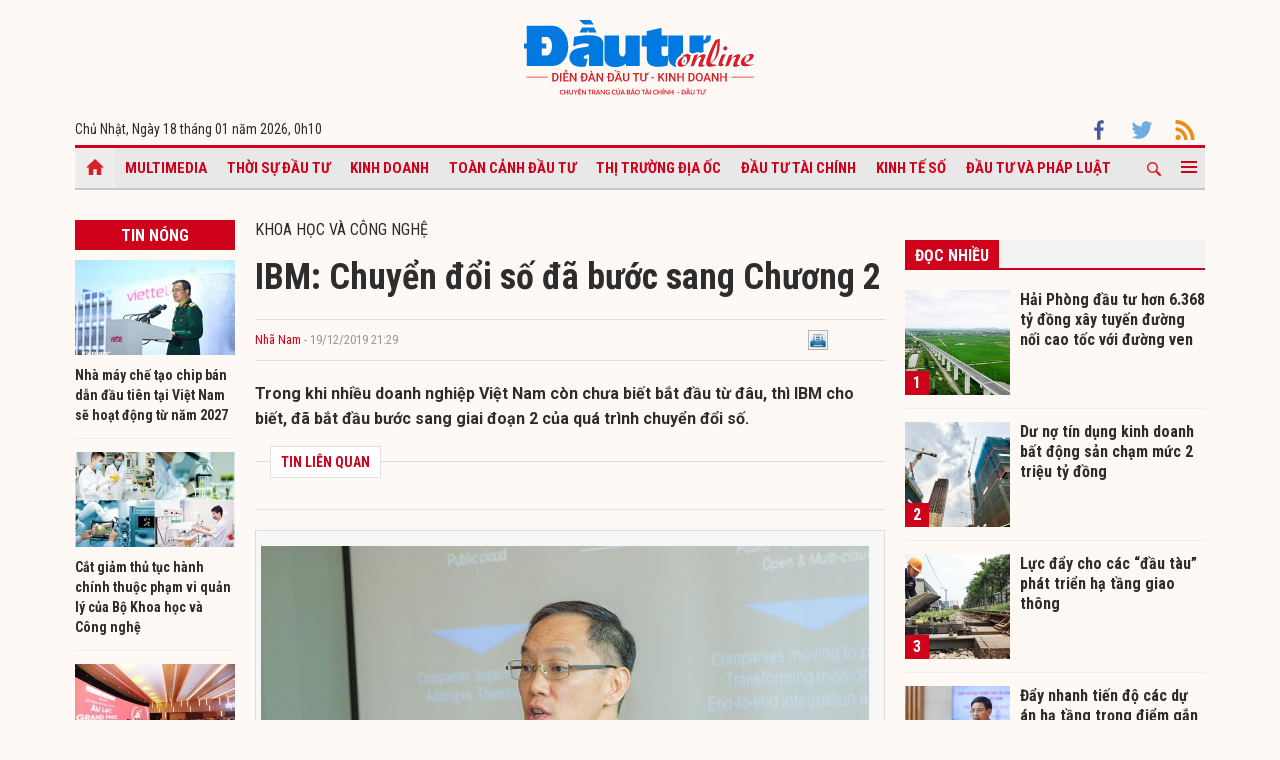

--- FILE ---
content_type: text/html; charset=UTF-8
request_url: https://baodautu.vn/ibm-chuyen-doi-so-da-buoc-sang-chuong-2-d113234.html
body_size: 15717
content:




<!doctype html>
<html lang="vi" xmlns="http://www.w3.org/1999/xhtml">
<head>
<meta charset="UTF-8">
<link rel="shortcut icon" href="https://baodautu.vn/favicon.ico" />
<meta http-equiv="content-language" content="vi" />
   
    <meta name="Googlebot" content="index,follow" />
    <meta name="robots" content="index,follow,noodp" />
    
<meta http-equiv="REFRESH" content="1800"/>
<meta name="AUTHOR" content="baodautu.vn" />
<meta name="COPYRIGHT" content="baodautu.vn" />  
<meta name="google-site-verification" content="WmCv55-YCJVDp9YeEgKr4LcUd3WfPsvFmAvDi6Ua7bI" />  
<meta name="viewport" content="width=device-width, initial-scale=1.0, user-scalable=yes" />


<!-- search console Hoà Nguyễn -->
<meta name="google-site-verification" content="QQRePvFjMW6Uyt3mRNTNvNOI5DB6Fd0ZGI_u-9Aqjcg" />





<link rel="canonical" href="https://baodautu.vn/ibm-chuyen-doi-so-da-buoc-sang-chuong-2-d113234.html" />
<title>IBM: Chuyển đổi số đã bước sang Chương 2</title>
<meta name="description" content="Trong khi nhiều doanh nghiệp Việt Nam còn chưa biết bắt đầu từ đâu, thì IBM cho biết, đã bắt đầu bước sang giai đoạn 2 của quá trình chuyển đổi số." />
<meta name="keywords" content="bao dan sinh, tin tuc dan sinh, bao doi song, bao phap luat" />
<meta property="og:type" content="article" />
<meta property="og:url" content="https://baodautu.vn/ibm-chuyen-doi-so-da-buoc-sang-chuong-2-d113234.html" />
<link rel="amphtml" href="https://amp.baodautu.vn/ibm-chuyen-doi-so-da-buoc-sang-chuong-2-d113234.html" />
<meta property="og:site_name" content="baodautu" />
<meta property="og:title" content="IBM: Chuyển đổi số đã bước sang Chương 2" />
<meta property="og:description" content="Trong khi nhiều doanh nghiệp Việt Nam còn chưa biết bắt đầu từ đâu, thì IBM cho biết, đã bắt đầu bước sang giai đoạn 2 của quá trình chuyển đổi số." />
<meta property="og:image" content="https://media.baodautu.vn/thumb_x470x250/Images/phongvien/2019/12/19/chuyen-doi-so-da-buoc-sang-chuong-21576759190.jpg"/>
<meta name="google-site-verification" content="wz4pPpKi6a7gWb6Gbly3tv_4gatKIBXg137-v5tYLo8" />
<link rel="stylesheet" type="text/css" href="https://baodautu.vn/templates/themes/css/main.css?30" media="all">
<link rel="stylesheet" type="text/css" href="https://baodautu.vn/templates/themes/css/slick.css?v7" media="all">
  <link rel="stylesheet" type="text/css" href="https://baodautu.vn/templates/themes/css/add.css?v19" media="all">
<link href="https://fonts.googleapis.com/css2?family=Roboto+Condensed:ital,wght@0,300;0,400;0,700;1,300&family=Roboto:ital,wght@0,300;0,400;0,500;0,700;0,900;1,400&display=swap" rel="stylesheet">
<script src="https://baodautu.vn/templates/themes/js/jquery-3.4.1.min.js" type="text/javascript"></script>
<script src="https://baodautu.vn/templates/themes/js/slick.min.js" type="text/javascript"></script>
<script src="https://baodautu.vn/templates/themes/js/main.js?v3" type="text/javascript"></script>
<script language="javascript">
    $(document).ready(function() {
        $("#ads_share_topbanner, #ads_share,#ads_share_vip,#ads_share_banner_left,#ads_share_banner_right,#ads_share_middle,#ads_share_right1,#ads_share_right2,#ads_share_right3,#ads_share_right4,#ads_share_right5,#ads_share_right6,#ads_share_right7,#ads_share_right8,#ads_share_right11,#ads_share_right12,#ads_share_middle1,#ads_share_middle2,#ads_share_middle3,#ads_share_middle4,#ads_share_middle5").innerfade({
            // animationtype: "fade",
            speed: 0,
            type: 'random',
            timeout: 5000
        });
    });
</script>
<!--[if lt IE 9]>
<script src="https://oss.maxcdn.com/libs/html5shiv/3.7.0/html5shiv.js"></script>
<script src="https://oss.maxcdn.com/libs/respond.js/1.4.2/respond.min.js"></script>
<![endif]-->
<script>
  (function() {
    var cx = '000480117788849223566:qlxi_7rziui';
    var gcse = document.createElement('script');
    gcse.type = 'text/javascript'; 
    gcse.async = true;
    gcse.src = (document.location.protocol == 'https:' ? 'https:' : 'http:') +
        '//www.google.com/cse/cse.js?cx=' + cx;
    var s = document.getElementsByTagName('script')[0];
    s.parentNode.insertBefore(gcse, s);
  })();
</script>


<!-- Global site tag (gtag.js) - Google Analytics -->
<script async src="https://www.googletagmanager.com/gtag/js?id=G-2BRC6DMN4Y"></script>
<script>
  window.dataLayer = window.dataLayer || [];
  function gtag(){dataLayer.push(arguments);}
  gtag('js', new Date());

  gtag('config', 'G-2BRC6DMN4Y');
</script>
</head>
<body>
<header class="header_main clearfix">
          <div class="container text-center"> 
    <a href="https://baodautu.vn/" class="logo_main"><img src="https://baodautu.vn/templates/themes/images/logo-bdt.svg"> </a> 
  </div>
    <div class="container d-flex date_top">
    <div class="mr-auto"> 
      <!-- <a href="https://baodautu.vn/?mod=category&act=datbao" target="_blank" class="btn_booknews"><img src="https://baodautu.vn/templates/themes/images/newspaper.svg" height="20" class="mr10"/>Đặt mua báo in</a>| <a href="https://postenp.phaha.vn/bao-dau-tu" target="_blank" class="btn_booknews">Mới - Đọc báo in phiên bản số</a>|  -->
      Chủ Nhật, Ngày 18 tháng 01 năm 2026, <script>
function addZero(i) {
  if (i < 10) {i = "0" + i}
  return i;
}
var d = new Date();
gio = d.getHours();
phut = d.getMinutes(); document.write(gio +"h"+addZero(phut) ); 
</script> </div>
    <div class="ml-auto social_top"> 
        <a target="_blank" href="https://www.facebook.com/baodautu.vn"><img src="https://baodautu.vn/templates/themes/images/facebook.svg"/> </a>
        <a target="_blank" href=""><img src="https://baodautu.vn/templates/themes/images/twitter.svg"/> </a>
        <a target="_blank" href="https://baodautu.vn/rssMain.html"><img src="https://baodautu.vn/templates/themes/images/rss.svg"/> </a></div>
  </div>
</header>
<div class="fix_scroll">
  <header class="menu_main">
    <div class="show_menu_main">
      <div class="container">
        <nav class="d-flex align-items-center">
          <div class="nav_left mr-auto"> 
            <a href="/" class="icon_home active"></a>
            <a title="Special Online" href="https://baodautu.vn/multimedia.html">Multimedia</a>
                            <a title="Thời sự Đầu tư"  href="https://baodautu.vn/thoi-su-dau-tu-d1/">Thời sự Đầu tư</a>
                            <a title="Kinh doanh"  href="https://baodautu.vn/kinh-doanh-d3/">Kinh doanh</a>
                            <a title="Toàn cảnh đầu tư"  href="https://baodautu.vn/toan-canh-dau-tu-d2/">Toàn cảnh đầu tư</a>
                            <a title="Thị trường địa ốc"  href="https://baodautu.vn/thi-truong-dia-oc-d7/">Thị trường địa ốc</a>
                            <a title="Đầu tư tài chính"  href="https://baodautu.vn/dau-tu-tai-chinh-d6/">Đầu tư tài chính</a>
                            <a title="Kinh tế số"  href="https://baodautu.vn/kinh-te-so-d77/">Kinh tế số</a>
                            <a title="Đầu tư và Pháp luật"  href="https://baodautu.vn/dau-tu-va-phap-luat-d41/">Đầu tư và Pháp luật</a>
                    </div>
          <div class="nav_center mrl-auto"> 
            <div class="box_search">
              <form id="search-box" action="https://google.com/cse">
                <input type="hidden" name="cx" value="partner-pub-1179740479957749:4436639545"/>
                <input type="hidden" name="ie" value="UTF-8"/>
                <input maxlength="80" type="text" name="q" size="31" class="txt_search" placeholder="Nhập từ khóa..."/>
              </form>
            </div>
            <a href="javascript:;" class="search_main"><img src="https://baodautu.vn/templates/themes/images/ico-search.svg"/> </a>
            
            <a href="javascript:;"  class="more_menu"><span class="hamburger"></span></a>
              <!-- <a class="more_menu"><span class="dot dot1"></span><span class="dot dot2"></span><span class="dot dot3"></span></a>  -->
           </div>
        </nav>
      </div>
    </div>
    <div class="category-popup">
      <div class="bg_category-popup">
        <div class="container">
          <ul class="d-flex list_menu_cate_popup">
                            <li><a title="Tiêu dùng" href="https://baodautu.vn/tieu-dung-d8/">Tiêu dùng</a></li>
                            <li><a title="Phát triển bền vững" href="https://baodautu.vn/phat-trien-ben-vung-d52/">Phát triển bền vững</a></li>
                            <li><a title="Y tế - Sức khỏe" href="https://baodautu.vn/y-te---suc-khoe-d78/">Y tế - Sức khỏe</a></li>
                            <li><a title="Khoa học và Công nghệ" href="https://baodautu.vn/khoa-hoc-va-cong-nghe-d10/">Khoa học và Công nghệ</a></li>
                            <li><a title="Du lịch" href="https://baodautu.vn/du-lich-d55/">Du lịch</a></li>
                            <li><a title="Đời sống" href="https://baodautu.vn/doi-song-d27/">Đời sống</a></li>
                            <li><a title="Thông tin doanh nghiệp" href="https://baodautu.vn/thong-tin-doanh-nghiep-d36/">Thông tin doanh nghiệp</a></li>
                            <li><a title="Điểm tin nổi bật" href="https://baodautu.vn/diem-tin-noi-bat-d76/">Điểm tin nổi bật</a></li>
                      </ul>
        </div>
      </div>
    </div>
  </header>
</div>
<script src="/lib/jwplayer_new/mjwp6.js?v=123"></script>
<script type="text/javascript" src="/lib/jwplayer_new/jwplayer.html5.js?v=123"></script>
<script src="lib/scoll_plugin_youtube/jquery.inview.min.js"></script>
<!--<script src="lib/scoll_plugin_youtube/jquery.youtube-inview-autoplay.js"></script>-->
<style type="text/css">
	ins.adsbygoogle[data-ad-status="unfilled"] {
	display: none !important;
	}
  .event-content .date-time {
    color: #D0021B !important;

  }
  .dot_live {
        display: inline-block;
        line-height: 20px;
        vertical-align: top;
  }
  .dot_live .dot {
      position: relative;
      display: inline-block;
      width: 16px;
      height: 16px;
      margin-top: 10px;
  }
  .dot_live .title_live {
        padding: 6px 10px 6px 0px;
    display: inline-block;
    color: #D0021B;
    font-size: 16px;
    line-height: 17px;
  }
  .dot_live .dot:before {
    content: "";
    width: 8px;
    height: 8px;
    background-color: #fe0000;
    border-radius: 50%;
    position: absolute;
    top: 7px;
    left: 4px;
  }
  .dot_live .dot:after {
    content: "";
    border: 3px solid #fe0000;
    -webkit-border-radius: 30px;
    height: 10px;
    width: 10px;
    position: absolute;
    left: 0;
    top: 3px;
    -webkit-animation: pulsate 1.5s ease-out;
    -webkit-animation-iteration-count: infinite;
    opacity: 0;
  }
  

  @-webkit-keyframes pulsate{0%{-webkit-transform:scale(0.1, 0.1);opacity:0}50%{opacity:1}100%{-webkit-transform:scale(1.2, 1.2);opacity:0}}
  @keyframes pulsate{0%{-webkit-transform:scale(0.1, 0.1);opacity:0}50%{opacity:1}100%{-webkit-transform:scale(1.2, 1.2);opacity:0}}
  #content_detail_news table {
    float: none;
}
</style>



<main class="main_content main_detail">
  <div class="container">
   <center align="center"  style="">
          <script async src="https://pagead2.googlesyndication.com/pagead/js/adsbygoogle.js?client=ca-pub-1179740479957749"
     crossorigin="anonymous"></script>
<!-- giupban.vn_auto -->
<ins class="adsbygoogle"
     style="display:block"
     data-ad-client="ca-pub-1179740479957749"
     data-ad-slot="8691759318"
     data-ad-format="auto"
     data-full-width-responsive="true"></ins>
<script>
     (adsbygoogle = window.adsbygoogle || []).push({});
</script>
           
    </center>  
    <section class="main_cate d-flex mt30 mb40">
      <div class="col810 mr-auto">
        <div class="d-flex">
          <div class="mr-auto col160 mr20">
            <div class="head_box_cate_home "><a href="" class="link_box_cate fs16 d-block text-center">Tin nóng</a></div>
            <ul class="list_thumb_square mb20">
                            <li>
                <article class=" news_top_box"> <a href="https://baodautu.vn/nha-may-che-tao-chip-ban-dan-dau-tien-tai-viet-nam-se-hoat-dong-tu-nam-2027-d492449.html" class="thumbblock  mb10"><img src="https://media.baodautu.vn/thumb_x160x95/Images/huutuan/2026/01/16/nha-may-che-tao-chip-ban-dan-dau-tien-tai-viet-nam-se-hoat-dong-tu-nam-20271768537822.jpg"> </a> <a href="https://baodautu.vn/nha-may-che-tao-chip-ban-dan-dau-tien-tai-viet-nam-se-hoat-dong-tu-nam-2027-d492449.html" class="fs14 fbold  ">Nhà máy chế tạo chip bán dẫn đầu tiên tại Việt Nam sẽ hoạt động từ năm 2027</a> </article>
              </li>
                            <li>
                <article class=" news_top_box"> <a href="https://baodautu.vn/cat-giam-thu-tuc-hanh-chinh-thuoc-pham-vi-quan-ly-cua-bo-khoa-hoc-va-cong-nghe-d492217.html" class="thumbblock  mb10"><img src="https://media.baodautu.vn/thumb_x160x95/Images/huutuan/2026/01/16/cat-giam-thu-tuc-hanh-chinh-thuoc-quan-ly-cua-bo-khoa-hoc-va-cong-nghe1768517981.jpeg"> </a> <a href="https://baodautu.vn/cat-giam-thu-tuc-hanh-chinh-thuoc-pham-vi-quan-ly-cua-bo-khoa-hoc-va-cong-nghe-d492217.html" class="fs14 fbold  ">Cắt giảm thủ tục hành chính thuộc phạm vi quản lý của Bộ Khoa học và Công nghệ</a> </article>
              </li>
                            <li>
                <article class=" news_top_box"> <a href="https://baodautu.vn/chinh-thuc-cong-bo-giai-thuong-au-lac-grand-prize-1-trieu-usd-vinh-danh-san-pham-ai-cua-nguoi-viet-d489113.html" class="thumbblock  mb10"><img src="https://media.baodautu.vn/thumb_x160x95/Images/thanhha/2026/01/13/chinh-thuc-cong-bo-giai-thuong-au-lac-grand-prize-1-trieu-usd-vinh-danh-san-pham-ai-cua-nguoi-viet1768269483.JPG"> </a> <a href="https://baodautu.vn/chinh-thuc-cong-bo-giai-thuong-au-lac-grand-prize-1-trieu-usd-vinh-danh-san-pham-ai-cua-nguoi-viet-d489113.html" class="fs14 fbold  ">Chính thức công bố Giải thưởng Âu Lạc Grand Prize 1 triệu USD, vinh danh sản phẩm AI của người Việt </a> </article>
              </li>
                            <li>
                <article class=" news_top_box"> <a href="https://baodautu.vn/ha-noi-trien-khai-dong-bo-6-nghi-quyet-ve-khoa-hoc-cong-nghe-d488957.html" class="thumbblock  mb10"><img src="https://media.baodautu.vn/thumb_x160x95/Images/honghanh/2026/01/12/ha-noi-trien-khai-dong-bo-6-nghi-quyet-ve-khoa-hoc-cong-nghe1768229433.jpg"> </a> <a href="https://baodautu.vn/ha-noi-trien-khai-dong-bo-6-nghi-quyet-ve-khoa-hoc-cong-nghe-d488957.html" class="fs14 fbold  ">Hà Nội triển khai đồng bộ 6 Nghị quyết về khoa học công nghệ</a> </article>
              </li>
                                            <li>
                <article class=" news_top_box"> <a href="https://baodautu.vn/evnnpc-to-chuc-trien-lam-khoa-hoc-cong-nghe-techshow-va-hoi-thao-khoa-hoc-cong-nghe-nam-2026-d488425.html" class="fs14 fbold  ">EVNNPC tổ chức Triển lãm Khoa học Công nghệ Techshow và Hội thảo Khoa học Công nghệ năm 2026</a> </article>
              </li>
                                            <li>
                <article class=" news_top_box"> <a href="https://baodautu.vn/mobifone-se-xay-dung-mang-5g-dung-rieng-cho-san-bay-long-thanh-d488101.html" class="fs14 fbold  ">MobiFone sẽ xây dựng mạng 5G dùng riêng cho sân bay Long Thành</a> </article>
              </li>
                          </ul>
            <div class="ads_sticky">          
                                <div class="ads" id="sticky_160_" align="center">
                <script async src="https://pagead2.googlesyndication.com/pagead/js/adsbygoogle.js?client=ca-pub-1179740479957749"
     crossorigin="anonymous"></script>
<!-- giupban.vn_auto -->
<ins class="adsbygoogle"
     style="display:block"
     data-ad-client="ca-pub-1179740479957749"
     data-ad-slot="8691759318"
     data-ad-format="auto"
     data-full-width-responsive="true"></ins>
<script>
     (adsbygoogle = window.adsbygoogle || []).push({});
</script>
                  </div>
                    </div>
          </div>
          <div class="col630 ml-auto mb40">


            <div class="fs16 text-uppercase "> <a href="https://baodautu.vn/khoa-hoc-va-cong-nghe-d10/">Khoa học và Công nghệ</a> </div>
                                            <div class="title-detail">IBM: Chuyển đổi số đã bước sang Chương 2</div>
            <div class="author-share-top cl99 fs13 d-flex align-items-center mt20 mb20">
              <div class="mr-auto">
                <a href="" class="author cl_green">Nhã Nam</a>
                <span class="post-time"> - 19/12/2019 21:29</span></div>
              <div class="ml-auto">                            <div class="fl" style="width: 140px;"><div class="fb-like" data-href="https://baodautu.vn/ibm-chuyen-doi-so-da-buoc-sang-chuong-2-d113234.html" data-send="true" data-layout="button_count" data-width="500" data-show-faces="true" data-font="tahoma"></div></div>   
                <div class="zalo-share-button fl" data-href="https://baodautu.vn/ibm-chuyen-doi-so-da-buoc-sang-chuong-2-d113234.html" data-oaid="579745863508352884" data-layout="2" data-color="blue" data-customize=false></div>
                
                <div class="fl" style="width: 80px;">&nbsp;<a title="In bài viết" onclick="window.open('https://baodautu.vn/print/ibm-chuyen-doi-so-da-buoc-sang-chuong-2-d113234.html', '', 'scrollbars=1,width=510,height=600,top=50,left=400'); return false;"><img width="20px" src="https://baodautu.vn/templates/themes/images/print.png"/></a></div>  </div>
            </div>
            <div class="sapo_detail">Trong khi nhiều doanh nghiệp Việt Nam còn chưa biết bắt đầu từ đâu, thì IBM cho biết, đã bắt đầu bước sang giai đoạn 2 của quá trình chuyển đổi số.</div>
                        <div class="list_news_relation_top pkg"> <span class="head_relation"> <strong>TIN LIÊN QUAN</strong> </span>
              <ul>
                              </ul>
            </div>
            <div id="content_detail_news">
              <table class="MASTERCMS_TPL_TABLE" style="width: 100%;" border="0" cellspacing="0" cellpadding="0" align="left">
<tbody>
<tr>
<td><img src="https://media.baodautu.vn/Images/phongvien/2019/12/19/chuyen-doi-so-da-buoc-sang-chuong-21576759190.jpg" alt="." width="800" height="600" /></td>
</tr>
<tr>
<td>.</td>
</tr>
</tbody>
</table>
<p style="text-align: justify;">Một khảo sát được VINASA thực hiện cách đây chưa lâu cho biết, mặc dù đa số <a href="https://baodautu.vn/doanh-nghiep-d3/">doanh nghiệp</a> tại Việt Nam đều đã tìm hiểu, sẵn sàng cho chuyển đổi số, nhưng có tới trên 38% số doanh nghiệp được hỏi cho biết, họ đang băn khoăn không biết nên bắt đầu từ đâu, thậm chí còn chưa hiểu được tin học hóa khác với chuyển đổi số như thế nào.</p>
<p style="text-align: justify;" dir="ltr">Trong khi đó, trên toàn cầu, theo báo cáo của IDC, ước tính trong năm 2019, thế giới sẽ chi 1,18 nghìn tỷ USD cho chuyển đổi số. Thậm chí, theo IBM, thì họ đã bắt đầu cho giai đoạn 2 của quá trình chuyển đổi số.</p>
<p style="text-align: justify;" dir="ltr">Theo ông Tan Jee Toon, Tổng giám đốc IBM Việt Nam, trước đây, trong Chương 1 của chuyển đổi số, nhiều tổ chức đã thử nghiệm AI và chuyển khối lượng công việc đơn giản lên đám mây. Như vậy là họ đã bắt đầu thực hiện chuyển đổi số ở các bước cơ bản.</p>
<p style="text-align: justify;" dir="ltr">“Nhưng kỷ nguyên thực sự của chuyển đổi số là ở thời điểm hiện tại, thời điểm chứng kiến sự thay đổi rõ rệt của cả ngành công nghiệp. Và IBM gọi đó là Chương 2”, ông Tan nhấn mạnh.</p>
<p style="text-align: justify;" dir="ltr">Chương 2 hay còn gọi là giai đoạn 2 là quá trình từ thử nghiệm sang chuyển đổi thực sự, đạt được tốc độ và quy mô trong chuyển đổi kỹ thuật số của các tổ chức.</p>
<p style="text-align: justify;" dir="ltr">Theo IBM, ba lĩnh vực cốt lõi rất quan trọng đối với các doanh nghiệp trên đường đến Chương 2. Đó là kỹ thuật số và AI; đám mây lai; và kinh doanh có trách nhiệm. </p>
<p style="text-align: justify;" dir="ltr">Trong đó, với kỹ thuật số và AI, theo ông Tan, doanh nghiệp đang theo đuổi hai cách tiếp cận khác nhau để chuyển đổi kỹ thuật số: bên ngoài và bên trong. Cách tiếp cận bên ngoài chủ yếu là do thị trường điều khiển và nhu cầu về các dịch vụ kỹ thuật số mới. Cách tiếp cận từ bên trong là hiện đại hóa các hệ thống cốt lõi và kiến ​​trúc kinh doanh của doanh nghiệp để thay đổi. </p>
<p style="text-align: justify;" dir="ltr">Hơn nữa, không thể có AI mà thiếu vắng IA (information architecture - kiến trúc thông tin). Điều này là do các công ty cần một nền tảng kinh doanh để kết nối tất cả các dịch vụ kỹ thuật số cũng như quản lý vòng đời của các ứng dụng AI.</p>
<p style="text-align: justify;" dir="ltr">Còn với Đám mây lai, để thực sự đạt được chuyển đổi số, các tổ chức cần có cơ sở hạ tầng đám mây nhanh, kết hợp mở, bảo mật và được quản lý, cho phép sử dụng liền mạch các môi trường riêng tư, công cộng và đa đám mây, linh hoạt khi cần, để lưu trữ và vận hành các ứng dụng AI cũng như các giải pháp khác bao gồm tự động hóa, phân tích, blockchain… </p>
<p style="text-align: justify;" dir="ltr">Trong khi đó, với kinh doanh có trách nhiệm, theo IBM, Chương 2 mang đến những cơ hội mới, nhưng sẽ cần nhiều hơn công nghệ để đạt được sự phát triển và thành công. </p>
<p style="text-align: justify;" dir="ltr">“Các doanh nghiệp phải làm nhiều việc hơn là chỉ tự sáng tạo lại với sự hỗ trợ của kỹ thuật số. Doanh nghiệp cần đóng vai trò là đơn vị kinh doanh có trách nhiệm và xây dựng mức độ tin cậy mới”, ông Tan nhấn mạnh.</p>
<p style="text-align: justify;" dir="ltr">Tại Việt Nam, IBM cho biết, đã bắt tay với đối tác chuyển đổi số tại Việt Nam bằng cách thức mang các công nghệ của mình để phân tích dữ liệu cho các doanh nghiệp trong các ngành dọc như: y tế, sản xuất, bán lẻ, chính phủ, hàng không, giải pháp <a href="https://baodautu.vn/tai-chinh-bao-hiem-d6/">tài chính</a>, <a href="http://infomoney.vn/">ngân hàng</a> và kinh doanh.</p>
<p style="text-align: justify;" dir="ltr">IBM cho biết cũng đã triển khai nhiều sáng kiến để phát triển lực lượng nhân sự trong tương lai và thu hẹp khoảng cách kỹ năng giữa các quốc gia. </p>
<p style="text-align: justify;" dir="ltr">Trọng tâm của IBM là tạo ra những nguồn nhân lực mới đáp ứng được nhu cầu của kỷ nguyên số. Gần đây vào tháng 10, IBM đã chính thức ra mắt chương trình “New Collar and Skills Accelerator” tại Việt Nam. </p>
<p style="text-align: justify;" dir="ltr">Thông qua thoả thuận hợp tác này, IBM và Đại học Bách khoa Hà Nội dự kiến sẽ cung cấp thông tin và kiến thức tới 1.000 sinh viên đang theo học tại trường trong năm học 2019 - 2020. </p>
<p style="text-align: justify;" dir="ltr">Việt Nam là quốc gia đầu tiên trong khu vực triển khai chương trình “New Collar and Skills Accelerator”. IBM dự kiến sẽ đào tạo 200.000 sinh viên tại Đông Nam Á trong thời gian từ nay tới năm 2025.</p>              
                        
     
          <span id="boxcauhoi"></span>
                   
            </div>
            			
            <div class="tag_detail d-flex"> 
                          </div>
            <div class="share_detail d-flex">
              <div class="mr-auto">
                <div class="share_list ">
                    <div class="fb-like" data-href="https://baodautu.vn/ibm-chuyen-doi-so-da-buoc-sang-chuong-2-d113234.html" data-send="true" data-layout="button_count" data-width="500" data-show-faces="true" data-font="tahoma"></div>
                </div>
              </div>

            </div>


          </div>
          
        </div>

        <section class="mt40">
          <script type="text/javascript">
function checkvalidate() {
            var name = $(".input_cm").find(".comment_name").val();
            var email = $(".input_cm").find(".comment_email").val();
            var content = $(".input_cm").find(".comment_content").val();
            var parent_id = 0;
            var pattern = new RegExp(/^((([a-z]|\d|[!#\$%&'\*\+\-\/=\?\^_`{\|}~]|[\u00A0-\uD7FF\uF900-\uFDCF\uFDF0-\uFFEF])+(\.([a-z]|\d|[!#\$%&'\*\+\-\/=\?\^_`{\|}~]|[\u00A0-\uD7FF\uF900-\uFDCF\uFDF0-\uFFEF])+)*)|((\x22)((((\x20|\x09)*(\x0d\x0a))?(\x20|\x09)+)?(([\x01-\x08\x0b\x0c\x0e-\x1f\x7f]|\x21|[\x23-\x5b]|[\x5d-\x7e]|[\u00A0-\uD7FF\uF900-\uFDCF\uFDF0-\uFFEF])|(\\([\x01-\x09\x0b\x0c\x0d-\x7f]|[\u00A0-\uD7FF\uF900-\uFDCF\uFDF0-\uFFEF]))))*(((\x20|\x09)*(\x0d\x0a))?(\x20|\x09)+)?(\x22)))@((([a-z]|\d|[\u00A0-\uD7FF\uF900-\uFDCF\uFDF0-\uFFEF])|(([a-z]|\d|[\u00A0-\uD7FF\uF900-\uFDCF\uFDF0-\uFFEF])([a-z]|\d|-|\.|_|~|[\u00A0-\uD7FF\uF900-\uFDCF\uFDF0-\uFFEF])*([a-z]|\d|[\u00A0-\uD7FF\uF900-\uFDCF\uFDF0-\uFFEF])))\.)+(([a-z]|[\u00A0-\uD7FF\uF900-\uFDCF\uFDF0-\uFFEF])|(([a-z]|[\u00A0-\uD7FF\uF900-\uFDCF\uFDF0-\uFFEF])([a-z]|\d|-|\.|_|~|[\u00A0-\uD7FF\uF900-\uFDCF\uFDF0-\uFFEF])*([a-z]|[\u00A0-\uD7FF\uF900-\uFDCF\uFDF0-\uFFEF])))\.?$/i);
        
            if(name.trim() == '' || email.trim() == '' || content.trim() == '') {
               _showPopup("THÔNG TIN CHƯA ĐẦY ĐỦ", "Thông tin không thể để trống. Vui lòng điền đầy đủ thông tin cá nhân.",'<button class="btnCancel" style="display: inline-block;">Đóng</button>');
               event.preventDefault();
                return false;
            } else if( !pattern.test(email.trim())) {
                _showPopup("THÔNG TIN CHƯA ĐẦY ĐỦ", "Email bạn nhập không chính xác",'<button class="btnCancel" style="display: inline-block;">Đóng</button>');
                event.preventDefault();
                return false;
            }  
            else {
                var response = grecaptcha.getResponse();
                if(response.length == 0) {
                    _showPopup("Bạn là robot", "Bạn phải xác thực đúng captcha",'<button class="btnCancel" style="display: inline-block;">Đóng</button>');
                    event.preventDefault();
                }
            }
    }
</script>
<style type="text/css">
    .list_cm{
            max-width: 650px;
    margin: auto;
    }
    .box_comment{margin:20px 0}
.show_cm{background: #D0021B;font-weight: bold;font-size: 14px;padding: 10px 20px;border: none;border-radius: 4px;color: #fff;width: fit-content;;
    margin: auto;}
.txt_cm{border:1px solid #e2e2e2;width:100%;padding:2%;font-size:14px;border-radius:3px;}
.cm_pa{display: none}
.head_list_cm{border-bottom:1px solid #ddd;padding:0 15px}
.head_list_cm a{display:inline-block;font-size:16px;margin-right:10px;padding:3px 0;color:#444}
.head_list_cm a.active{border-bottom:3px solid #ddd;font-family:'segoeuiB',Arial, Helvetica, sans-serif;margin-bottom:-1px}
.avar{background:url(https://baodautu.vn/templates/themes/images/user.png) no-repeat;width:25px;height:25px;display:inline-block}
.box_list_cm{margin:20px 0}
.name_cm{font-family:'segoeuiB',Arial, Helvetica, sans-serif;font-size:12px}
.time_cm{font-size:11px;color:#999}
.time_name{margin:5px 10px}
.content_cm{margin-left:35px;margin-top:7px;color:#333;margin-bottom:5px;clear: both;}
.btn_like{background:url(https://baodautu.vn/templates/themes/images/icon_like.png) left no-repeat;padding-left:20px;color:#666}
.btn_cm{background:url(https://baodautu.vn/templates/themes/images/icon_rep.png) left 5px no-repeat;padding-left:22px;margin-left:15px;color:#666}
.box_list_cm > li{padding-bottom:10px;margin-bottom:15px;border-bottom:1px solid #e2e2e2}
.list_rep{margin-left:35px;margin-bottom:10px}
.list_rep > li{background:#fafafa;padding:10px 15px;border:1px solid #e2e2e2;border-width:1px 0;margin-top:15px;position:relative }
.arr_cm{position:absolute;background:url(https://baodautu.vn/templates/themes/images/arr_cm.png);width:18px;height:9px;top:-9px;left:20px}
#dialog {position: absolute;top: 0;left: 0;right: 0;bottom: 0;background: rgba(0,0,0,0.4);z-index: 9999999;}
    #dialog > div {position: absolute;top: 0;left: 22%;background: #fff;overflow: hidden;box-shadow: 2px 2px 4px 0px rgba(0,0,0,0.4);}
    #dialog .header {font-size: 1.1em;text-align:right; line-height: 2;font-family: 'Roboto Condensed', sans-serif;text-transform: uppercase;padding: 6px 15px;background: #39C;color: #fff;}
    #dialog .content {padding: 10px;font-size: 1.1em;line-height: 1.4;}
    #dialog .content form label {text-transform: none;color: #555;font-size: 1em;padding: 5px 0;border-radius: 5px;}
    #dialog .content label {display: block;color: #888;text-transform: uppercase;font-weight: bold;font-size: 11px;}
    #dialog .content input[type="text"] {width: 95%;padding: 10px;border: 1px solid #ccc;border-radius: 3px;font-family: Arial, Helvetica, sans-serif;}
    #dialog .action {text-align: center;padding: 5px 0;background: #eee;}
    #dialog .btnCancel {background: #fff;border-radius: 4px;padding: 5px 10px;cursor: pointer;}
    #pagy {
            margin: 10px 0 0 0;
        }
        .pagy {
            float: right;
            height: 20px;
            padding: 0;
            margin-bottom: 10px;
        }
    .pagy .active {
        color: red;
    }
    .pagy ul li a {
        text-decoration: none;
        width: 20px;
        height: 18px;
        line-height: 18px;
        text-align: center;
        font-weight: bold;
        padding: 0px;
        display: block;
        }
    #dialog_comment {
        position: fixed;
        top: 0;
        left: 0;
        right: 0;
        bottom: 0;
        background: rgba(0,0,0,0.4);
        z-index: 9999999;
    }
    #dialog_comment > div {
        width: 400px;
        position: fixed;
        top: 40%;
        left: 50%;
        margin: 0 0 0 -200px;
        background: #fff;
        overflow: hidden;
        box-shadow: 2px 2px 4px 0px rgba(0,0,0,0.4);
    }
    @media screen and (max-width: 479px) and (min-width: 280px){
        #dialog_comment > div {
            width: 260px;
            left: 70%;
        }
    }
    #dialog_comment .header {
        font-size: 1.3em;
        color: #333;
        line-height: 1.4;
        font-family: 'Roboto Condensed', sans-serif;
        text-transform: uppercase;
        padding: 6px 15px;
        background: #39C;
        color: #fff;
    }
    #dialog_comment .content {
        /* width: 100%; */
        padding: 20px 15px;
        font-size: 1.1em;
        line-height: 1.4;
    }
    #dialog_comment .content form label {
        text-transform: none;
        color: #555;
        font-size: 1em;
        padding: 5px 0;
        border-radius: 5px;
    }
    #dialog_comment .content label {
        display: block;
        color: #888;
        text-transform: uppercase;
        font-weight: bold;
        font-size: 11px;
    }
    #dialog_comment .content input[type="text"] {
        width: 95%;
        padding: 10px;
        border: 1px solid #ccc;
        border-radius: 3px;
        font-family: Arial, Helvetica, sans-serif;
    }
    #dialog_comment .action {
        text-align: center;
        padding: 5px 0;
        background: #eee;
    }
    #dialog_comment .action button {
        border: 1px solid #ccc;
        background: #fff;
        border-radius: 5px;
        padding: 5px 10px;
        box-shadow: 2px 1px 0 #ddd;
        cursor: pointer;
        margin: 0 10px;
    }
    .more_cm {
         text-align: center !important;
         border: none !important;
         background: white !important;
         margin-top: 0px !important;
         cursor: pointer !important;
         margin-bottom: -18px !important;
    }

    .cm_news {
        cursor: pointer;
    }
    .txt_text {
        border: 1px solid #e2e2e2 !important;
        width: 53%;
        padding: 1%;
        font-size: 14px;
        border-radius: 3px;
        float: left;
        margin-top: 10px;
        clear: both;
    }
    .box_comment input:focus, .box_comment textarea:focus, .box_comment select:focus {
        border-color: rgba(82,168,236,0.8);
        outline: 0;
        outline: thin dotted \9;
        -webkit-box-shadow: inset 0 1px 1px rgba(0,0,0,.075),0 0 8px rgba(82,168,236,.6);
        -moz-box-shadow: inset 0 1px 1px rgba(0,0,0,.075),0 0 8px rgba(82,168,236,.6);
        box-shadow: inset 0 1px 1px rgba(0,0,0,.075),0 0 8px rgba(82,168,236,.6);
    }
</style>
<script>
    function _showPopup(header, content, action,callback,mess,parent_id) {
        var temp = '<div id="dialog_comment"><div style="margin-top: -100px;"><div class="header">'+header+'</div>' +
                    '<div class="content">'+content+'</div>' +
                    '<div class="action">' + action + '</div></div></div>';
        $(".box_comment").append(temp);
        
        $('.btnCancel').on("click", function () {
            $('#dialog_comment').remove();
        });
        if(typeof callback !== 'undefined') {
            callback(mess,parent_id);
        }

        
    }
        
    
    
</script>
<div class="box_comment">
            <div class="show_cm cm_news">
            Bình luận bài viết này
        </div>
    <div class="cm_pa box_input_text bg_gray mt20">
        <form action="index.php?mod=home&act=add_comment" method="POST" onsubmit="checkvalidate()" id="form_comment">
    	<div class="input_cm pkg">
            <input type="hidden" name="mod" value="news">
            <input type="hidden" name="id" value="113234">
    		<div class="mb10">
            <textarea class="txt_cm comment_content input-form" name="comment_content" placeholder="Hãy sử dụng tiếng Việt có dấu, tối thiểu 20 ký tự và tối đa 500 ký tự." rows="5"></textarea>
    		</div>
            <div class="d-flex mb10">
            <div class="mr-auto d-flex">
                <input class="comment_name input-form mr20" type="text" name="comment_name" placeholder="Tên của bạn" />
                <input class="comment_email input-form" type="text" name="comment_email" placeholder="Email của bạn" />
            </div>
    	</div>
            <div class="g-recaptcha mb10" data-sitekey="6LcQxqUZAAAAAPFPUN2JvxlpOfHuaSaJ3FbJXWxJ"></div>
                <div class="mr-auto">
                    <input type="submit" class="btn_send_cm" name="submit" data="0" value="Gửi bình luận"/>
                </div>
            </div>
        </form>
    </div>
    
    <script>
        $(".show_cm").click(function(){
            $(this).hide();
            $(this).parent(".box_comment").find(".cm_pa").show();
        });
        

    </script>
    
    
    </div>
<script>
    $(".more_cm").click(function(){
        $(this).hide();
        $('.an_cm').show();
    });
    $(".fb-reply-btn").click(function(){
        var status = $(this).attr("status"); 
        if(status == 1) {
            $(this).parent("div").parent("li").find(".input_cm_rep").hide();
            $(this).attr("status","0"); 
        }  else {
            $(this).parent("div").parent("li").find(".input_cm_rep").show();
            $(this).attr("status","1"); 
        }
        return false;
    });
    

    $(".btn_like").click(function() {
        var obj = $(this);
        var linkajax = "index.php?mod=home&act=like_comment";
        var data = $(this).attr("data");
        $.ajax({
            type: "POST",
            url: linkajax,
            data: {
                comment_id:data
            },
            context: obj,
            dataType: "html",
            success: function(msg){
                obj.html(msg+" thích");
                _showPopup("THÔNG BÁO", "Cảm ơn bạn đã bình chọn cho comment này !!!",'<button class="btnCancel" style="display: inline-block;">Đóng</button>');
                obj.unbind("click");
            }
        });
    });
</script>
<div style="clear: both;"></div>
        </section>

        <div class="bor-top  mb30"></div>
        <section>
          <div class="head_four_news mb20">Xem thêm trên Báo Đầu Tư</div>
          <div class="d-flex mb20">
            <div class="col555 mr20">
              <div class="list_two_news ">
                <ul class="list_title d-flex">
                                    <li>
                    <article> <a href="https://baodautu.vn/thong-tin-ve-nha-may-che-tao-chip-ban-dan-cong-nghe-cao-dau-tien-tai-viet-nam-m493078.html" class="thumbblock  mb10"><img src="https://media.baodautu.vn/thumb_x256x153/Images/chicong/2026/01/17/thong-tin-ve-nha-may-che-tao-chip-ban-dan-cong-nghe-cao-dau-tien-tai-viet-nam1768620891.png"> </a> <a href="https://baodautu.vn/thong-tin-ve-nha-may-che-tao-chip-ban-dan-cong-nghe-cao-dau-tien-tai-viet-nam-m493078.html" class="fs16 fbold  ">Thông tin về Nhà máy chế tạo chip bán dẫn công nghệ cao đầu tiên tại Việt Nam</a> </article>
                  </li>
                                    <li>
                    <article> <a href="https://baodautu.vn/nha-may-che-tao-chip-ban-dan-dau-tien-tai-viet-nam-se-hoat-dong-tu-nam-2027-d492449.html" class="thumbblock  mb10"><img src="https://media.baodautu.vn/thumb_x256x153/Images/huutuan/2026/01/16/nha-may-che-tao-chip-ban-dan-dau-tien-tai-viet-nam-se-hoat-dong-tu-nam-20271768537822.jpg"> </a> <a href="https://baodautu.vn/nha-may-che-tao-chip-ban-dan-dau-tien-tai-viet-nam-se-hoat-dong-tu-nam-2027-d492449.html" class="fs16 fbold  ">Nhà máy chế tạo chip bán dẫn đầu tiên tại Việt Nam sẽ hoạt động từ năm 2027</a> </article>
                  </li>
                                    <li>
                    <article> <a href="https://baodautu.vn/cat-giam-thu-tuc-hanh-chinh-thuoc-pham-vi-quan-ly-cua-bo-khoa-hoc-va-cong-nghe-d492217.html" class="thumbblock  mb10"><img src="https://media.baodautu.vn/thumb_x256x153/Images/huutuan/2026/01/16/cat-giam-thu-tuc-hanh-chinh-thuoc-quan-ly-cua-bo-khoa-hoc-va-cong-nghe1768517981.jpeg"> </a> <a href="https://baodautu.vn/cat-giam-thu-tuc-hanh-chinh-thuoc-pham-vi-quan-ly-cua-bo-khoa-hoc-va-cong-nghe-d492217.html" class="fs16 fbold  ">Cắt giảm thủ tục hành chính thuộc phạm vi quản lý của Bộ Khoa học và Công nghệ</a> </article>
                  </li>
                                    <li>
                    <article> <a href="https://baodautu.vn/chinh-thuc-cong-bo-giai-thuong-au-lac-grand-prize-1-trieu-usd-vinh-danh-san-pham-ai-cua-nguoi-viet-d489113.html" class="thumbblock  mb10"><img src="https://media.baodautu.vn/thumb_x256x153/Images/thanhha/2026/01/13/chinh-thuc-cong-bo-giai-thuong-au-lac-grand-prize-1-trieu-usd-vinh-danh-san-pham-ai-cua-nguoi-viet1768269483.JPG"> </a> <a href="https://baodautu.vn/chinh-thuc-cong-bo-giai-thuong-au-lac-grand-prize-1-trieu-usd-vinh-danh-san-pham-ai-cua-nguoi-viet-d489113.html" class="fs16 fbold  ">Chính thức công bố Giải thưởng Âu Lạc Grand Prize 1 triệu USD, vinh danh sản phẩm AI của người Việt </a> </article>
                  </li>
                                  </ul>
              </div>
            </div>
            <div class="col235">
              <ul class="list_title">
                                <li>
                  <article class="d-flex"><a href="https://baodautu.vn/ha-noi-trien-khai-dong-bo-6-nghi-quyet-ve-khoa-hoc-cong-nghe-d488957.html" class="title_list_title fbold fs16">Hà Nội triển khai đồng bộ 6 Nghị quyết về khoa học công nghệ</a> </article>
                </li>
                                <li>
                  <article class="d-flex"><a href="https://baodautu.vn/evnnpc-to-chuc-trien-lam-khoa-hoc-cong-nghe-techshow-va-hoi-thao-khoa-hoc-cong-nghe-nam-2026-d488425.html" class="title_list_title fbold fs16">EVNNPC tổ chức Triển lãm Khoa học Công nghệ Techshow và Hội thảo Khoa học Công nghệ năm 2026</a> </article>
                </li>
                                <li>
                  <article class="d-flex"><a href="https://baodautu.vn/mobifone-se-xay-dung-mang-5g-dung-rieng-cho-san-bay-long-thanh-d488101.html" class="title_list_title fbold fs16">MobiFone sẽ xây dựng mạng 5G dùng riêng cho sân bay Long Thành</a> </article>
                </li>
                                <li>
                  <article class="d-flex"><a href="https://baodautu.vn/uav-robot-ai-va-cuoc-chuyen-minh-tham-lang-cua-evnnpc-d487859.html" class="title_list_title fbold fs16">UAV, ROBOT, AI và cuộc chuyển mình thầm lặng của EVNNPC</a> </article>
                </li>
                                <li>
                  <article class="d-flex"><a href="https://baodautu.vn/ha-noi-du-kien-danh-khoang-4-grdp-nam-2026-cho-khoa-hoc-cong-nghe-d487419.html" class="title_list_title fbold fs16">Hà Nội dự kiến dành khoảng 4% GRDP năm 2026 cho khoa học, công nghệ</a> </article>
                </li>
                                <li>
                  <article class="d-flex"><a href="https://baodautu.vn/tphcm-mo-duong-de-tap-doan-cong-nghe-hang-dau-cua-my-dau-tu-trung-tam-rd-d486818.html" class="title_list_title fbold fs16">TP.HCM mở đường để Tập đoàn công nghệ hàng đầu của Mỹ đầu tư Trung tâm R&D</a> </article>
                </li>
                                <li>
                  <article class="d-flex"><a href="https://baodautu.vn/van-phong-chinh-phu-tap-huan-su-dung-ai-cho-can-bo-cong-chuc-d486669.html" class="title_list_title fbold fs16">Văn phòng Chính phủ tập huấn sử dụng AI cho cán bộ, công chức</a> </article>
                </li>
                              </ul>
            </div>
          </div>
        </section>
      </div>
      <div class="col300 ml-auto">
                <div class="ads align-center">
                  </div>
              <div class="mb40">
            <div class="head_box_cate_home  mb20"><a href="javascript:void(0)" class="link_box_cate">Đọc nhiều</a></div>
<ul class="list_thumb_square">
<li>
  <article class="d-flex"> <a href="https://baodautu.vn/hai-phong-dau-tu-hon-6368-ty-dong-xay-tuyen-duong-noi-cao-toc-voi-duong-ven-bien-va-cau-van-uc-2-d493065.html" class="thumbblock thumb105x105"><span class="number_hot">1</span><img src="https://media.baodautu.vn/thumb_x105x105/Images/thanhson/2026/01/17/hai-phong-dau-tu-hon-6368-ty-dong-xay-tuyen-duong-noi-cao-toc-voi-duong-ven-bien-va-cau-van-uc-21768619860.jpeg"></a> <a href="https://baodautu.vn/hai-phong-dau-tu-hon-6368-ty-dong-xay-tuyen-duong-noi-cao-toc-voi-duong-ven-bien-va-cau-van-uc-2-d493065.html" class="title_thumb_square fbold fs16">Hải Phòng đầu tư hơn 6.368 tỷ đồng xây tuyến đường nối cao tốc với đường ven biển và cầu Văn Úc 2</a> </article>
</li>
<li>
  <article class="d-flex"> <a href="https://baodautu.vn/batdongsan/du-no-tin-dung-kinh-doanh-bat-dong-san-cham-muc-2-trieu-ty-dong-d492797.html" class="thumbblock thumb105x105"><span class="number_hot">2</span><img src="https://media.baodautu.vn/thumb_x105x105/Images/thanhvu/2026/01/16/du-no-tin-dung-kinh-doanh-bat-dong-san-cham-muc-2-trieu-ty-dong1768566460.jpg"></a> <a href="https://baodautu.vn/batdongsan/du-no-tin-dung-kinh-doanh-bat-dong-san-cham-muc-2-trieu-ty-dong-d492797.html" class="title_thumb_square fbold fs16">Dư nợ tín dụng kinh doanh bất động sản chạm mức 2 triệu tỷ đồng</a> </article>
</li>
<li>
  <article class="d-flex"> <a href="https://baodautu.vn/luc-day-cho-cac-dau-tau-phat-trien-ha-tang-giao-thong-d490758.html" class="thumbblock thumb105x105"><span class="number_hot">3</span><img src="https://media.baodautu.vn/thumb_x105x105/Images/phuongthanh02/2026/01/14/luc-day-cho-cac-dau-tau-phat-trien-ha-tang-giao-thong1768376423.jpg"></a> <a href="https://baodautu.vn/luc-day-cho-cac-dau-tau-phat-trien-ha-tang-giao-thong-d490758.html" class="title_thumb_square fbold fs16">Lực đẩy cho các “đầu tàu” phát triển hạ tầng giao thông</a> </article>
</li>
<li>
  <article class="d-flex"> <a href="https://baodautu.vn/day-nhanh-tien-do-cac-du-an-ha-tang-trong-diem-gan-voi-trung-tam-tai-chinh-quoc-te-d492880.html" class="thumbblock thumb105x105"><span class="number_hot">4</span><img src="https://media.baodautu.vn/thumb_x105x105/Images/huutuan/2026/01/17/day-nhanh-tien-do-cac-du-an-ha-tang-trong-diem-gan-voi-trung-tam-tai-chinh-quoc-te1768586952.jpeg"></a> <a href="https://baodautu.vn/day-nhanh-tien-do-cac-du-an-ha-tang-trong-diem-gan-voi-trung-tam-tai-chinh-quoc-te-d492880.html" class="title_thumb_square fbold fs16">Đẩy nhanh tiến độ các dự án hạ tầng trọng điểm gắn với Trung tâm tài chính quốc tế</a> </article>
</li>
</ul>        </div>
		<!--
		<div class="dnse-market-index">
      <script
        async=""
        src="https://cdn.dnse.com.vn/dnse-price/_embed/embed-widget-1.0.0.js"
        type="text/javascript">
        {
          "width": 300,
          "height": 400,
          "indexes": "VNINDEX,VN30,HNX30,HNX,UPCOM",
          "theme": "white"
        }
      </script>
    </div>
-->
                    <div class="ads align-center">
                </div>
              <div class="mb40">
            <div class="head_box_cate_home mb20"><a href="/chuyen-de/" class="link_box_cate">Chuyên đề</a></div>
<ul class="list_thumb_square">
	<li>
  <article class="d-flex"> <a href="https://baodautu.vn/dai-hoi-dai-bieu-toan-quoc-lan-thu-xiv-cua-dang-cn475/" class="thumbblock thumb105x105"><img src="https://media.baodautu.vn/thumb_x105x105//upload/huyhao/2025/10/03/dai-hoi-dai-bieu-toan-quoc-lan-thu-xiv-cua-dang1759457550.jpg"></a> <a href="https://baodautu.vn/dai-hoi-dai-bieu-toan-quoc-lan-thu-xiv-cua-dang-cn475/" class="title_thumb_square fbold fs16">Đại hội đại biểu toàn quốc lần thứ XIV của Đảng</a> </article>
</li>
<li>
  <article class="d-flex"> <a href="https://baodautu.vn/thu-hut-dau-tu-huy-dong-cac-nguon-luc-cho-xay-dung-nong-thon-moi-cn461/" class="thumbblock thumb105x105"><img src="https://media.baodautu.vn/thumb_x105x105//upload/chicong/9651/05/18/thu-hut-dau-tu-huy-dong-cac-nguon-luc-cho-xay-dung-nong-thon-moi1747540691.jpg"></a> <a href="https://baodautu.vn/thu-hut-dau-tu-huy-dong-cac-nguon-luc-cho-xay-dung-nong-thon-moi-cn461/" class="title_thumb_square fbold fs16">Thu hút đầu tư, huy động các nguồn lực cho xây dựng nông thôn mới</a> </article>
</li>
<li>
  <article class="d-flex"> <a href="https://baodautu.vn/giam-ngheo-thong-tin-cn463/" class="thumbblock thumb105x105"><img src="https://media.baodautu.vn/thumb_x105x105//upload/chicong/2025/06/04/giam-ngheo-thong-tin1749009516.jpg"></a> <a href="https://baodautu.vn/giam-ngheo-thong-tin-cn463/" class="title_thumb_square fbold fs16">Giảm nghèo thông tin </a> </article>
</li>
</ul>        </div>
                          <script type="text/javascript">
        google_ad_client = "ca-pub-1179740479957749";
        google_ad_slot = "6337256112";
        google_ad_width = 300;
        google_ad_height = 250;
      </script>
      <!-- 300x250_healthplus -->
      <script type="text/javascript"
      src="//pagead2.googlesyndication.com/pagead/show_ads.js">
      </script>
                                          <div class="ads align-center">
                      </div>
                            <div class="ads align-center">
                    </div>
                <div class="ads_sticky mb20">
                                  <div id="ads_stick">
            <script async src="https://pagead2.googlesyndication.com/pagead/js/adsbygoogle.js?client=ca-pub-1179740479957749"
     crossorigin="anonymous"></script>
<!-- baodautu_fix_160x600 -->
<ins class="adsbygoogle"
     style="display:inline-block;width:160px;height:600px"
     data-ad-client="ca-pub-1179740479957749"
     data-ad-slot="5978272021"></ins>
<script>
     (adsbygoogle = window.adsbygoogle || []).push({});
</script>
            </div>
                    </div>		
              </div>
    </section>
  </div>
   <div class="container">
    <section class="long_form_home">
<section class="long_form_home">
  <div class="head_box_cate_home mb20"><a href="https://baodautu.vn/thong-tin-doanh-nghiep-d36/" class="link_box_cate">Thông tin doanh nghiệp</a></div>
  <ul class="d-flex list_company">
  	    <li class="col16per"> <a href="https://baodautu.vn/vi-sao-phu-tho-tro-thanh-diem-sang-dau-tu-trong-nam-2026-d492874.html" class="thumbblock  mb15"><img src="https://media.baodautu.vn/thumb_x170x104/Images/huyhao/2026/01/16/vi-sao-phu-tho-tro-thanh-diem-sang-dau-tu-trong-nam-20261768581567.jpeg" /></a> 
    	<a href="https://baodautu.vn/vi-sao-phu-tho-tro-thanh-diem-sang-dau-tu-trong-nam-2026-d492874.html" class="fs16 ">Vì sao Phú Thọ trở thành điểm sáng đầu tư trong năm 2026?</a> </li>
        <li class="col16per"> <a href="https://baodautu.vn/schneider-electric-ky-ket-hop-tac-chien-luoc-voi-petrosetco-distribution-d492875.html" class="thumbblock  mb15"><img src="https://media.baodautu.vn/thumb_x170x104/Images/duybac/2026/01/16/schneider-electric-ky-ket-hop-tac-chien-luoc-voi-petrosetco-distribution1768581876.jpeg" /></a> 
    	<a href="https://baodautu.vn/schneider-electric-ky-ket-hop-tac-chien-luoc-voi-petrosetco-distribution-d492875.html" class="fs16 ">Schneider Electric ký kết hợp tác chiến lược với Petrosetco Distribution</a> </li>
        <li class="col16per"> <a href="https://baodautu.vn/echolac-long-bien-khai-truong-ghi-dau-cot-moc-5-cua-hang-tai-thi-truong-viet-d492749.html" class="thumbblock  mb15"><img src="https://media.baodautu.vn/thumb_x170x104/Images/huyhao/2026/01/16/echolac-long-bien-khai-truong-ghi-dau-cot-moc-5-cua-hang-tai-thi-truong-viet1768562407.jpeg" /></a> 
    	<a href="https://baodautu.vn/echolac-long-bien-khai-truong-ghi-dau-cot-moc-5-cua-hang-tai-thi-truong-viet-d492749.html" class="fs16 ">Echolac Long Biên khai trương, ghi dấu cột mốc 5 cửa hàng tại thị trường Việt</a> </li>
        <li class="col16per"> <a href="https://baodautu.vn/tap-doan-ttc-ky-ket-hop-tac-tai-tro-voi-clb-bong-da-pvf---cand-d492593.html" class="thumbblock  mb15"><img src="https://media.baodautu.vn/thumb_x170x104/Images/thuyvinh/2026/01/16/tap-doan-ttc-ky-ket-hop-tac-tai-tro-voi-clb-bong-da-pvf---cand1768550299.jpg" /></a> 
    	<a href="https://baodautu.vn/tap-doan-ttc-ky-ket-hop-tac-tai-tro-voi-clb-bong-da-pvf---cand-d492593.html" class="fs16 ">Tập đoàn TTC ký kết hợp tác tài trợ với CLB Bóng đá PVF - CAND</a> </li>
        <li class="col16per"> <a href="https://baodautu.vn/cong-nhan-trung-tam-giam-dinh-thu-nghiem-tan-dai-duong-tai-cua-khau-bac-luan-ii-dat-chuan-isoiec-170252017-d492592.html" class="thumbblock  mb15"><img src="https://media.baodautu.vn/thumb_x170x104/Images/quynhnga/2026/01/16/cong-nhan-trung-tam-giam-dinh-thu-nghiem-tan-dai-duong-tai-cua-khau-bac-luan-ii-dat-chuan-isoiec-1702520171768551816.jpeg" /></a> 
    	<a href="https://baodautu.vn/cong-nhan-trung-tam-giam-dinh-thu-nghiem-tan-dai-duong-tai-cua-khau-bac-luan-ii-dat-chuan-isoiec-170252017-d492592.html" class="fs16 ">Công nhận Trung tâm Giám định thử nghiệm Tân Đại Dương tại cửa khẩu Bắc Luân II đạt chuẩn ISO/IEC 17025:2017</a> </li>
        <li class="col16per"> <a href="https://baodautu.vn/dau-an-but-pha-cua-agribank-tong-tai-san-vuot-100-ty-usd-tiep-tuc-khang-dinh-vai-tro-dan-dat-d492213.html" class="thumbblock  mb15"><img src="https://media.baodautu.vn/thumb_x170x104/Images/phuongthanh/2026/01/15/dau-an-but-pha-cua-agribank-tong-tai-san-vuot-100-ty-usd-tiep-tuc-khang-dinh-vai-tro-dan-dat1768488629.jpg" /></a> 
    	<a href="https://baodautu.vn/dau-an-but-pha-cua-agribank-tong-tai-san-vuot-100-ty-usd-tiep-tuc-khang-dinh-vai-tro-dan-dat-d492213.html" class="fs16 ">Dấu ấn bứt phá của Agribank: Tổng tài sản vượt 100 tỷ USD, tiếp tục khẳng định vai trò dẫn dắt</a> </li>
      </ul>
</section>    </section>
  </div>
</main>
<script src="https://sp.zalo.me/plugins/sdk.js"></script><footer class="footer_main">
  <div class="container">
    <div class="footer_bottom d-flex">
      <div class="footer_bottom_left col50per">
        <p><strong>Ấn phẩm thuộc Báo Tài chính - Đầu tư (Bộ Tài chính) - Báo điện tử Thời báo Tài chính Việt Nam </strong></p>
        <!--<p><strong>- Cơ quan ngôn luận của ngành Tài chính.</strong></p>-->
        <p>Giấy phép số: 1/GP-BC ngày 8 tháng 1 năm 2026 của Cục Báo chí.</p>
        <p><strong>Tổng biên tập:</strong> Phạm Văn Hoành</p>
        <p><strong>Phó tổng biên tập:</strong> Lê Trọng Minh; Đinh Hùng; Ngô Chí Tùng; Nguyễn Văn Hồng</p>
		 <p><strong>Phụ trách nội dung:</strong> Phùng Huy Hào</p>
      </div>
      <!-- <div class="footer_bottom_left col50per">
        <p><strong>Báo điện tử Đầu tư, thuộc nhóm báo của Báo Đầu tư</strong></p>
        <p><strong>Cơ quan của Bộ Kế hoạch và Đầu tư.</strong></p>
        <p>Giấy phép số 541/GP-BTTTT do Bộ Thông tin và Truyền thông cấp ngày 23 tháng 8 năm 2021</p>
        <p><strong>Tổng Biên tập:</strong> Lê Trọng Minh</p>
        <p><strong>Phó Tổng Biên tập phụ trách:</strong> Bùi Đức Hải</p>
        <p><strong>Thư ký tòa soạn:</strong> Phùng Huy Hào</p>
      </div> -->
      <div class="footer_bottom_right text-right col50per">
        <p> <strong>Tòa soạn: </strong>34 Tuệ Tĩnh, Hai Bà Trưng, Hà Nội <br> 47 Quán Thánh, Ba Đình, Hà Nội </p>
        <p><strong>ĐT:</strong> ĐT: 0243.845.0537 - Fax: 0243.823.5281</p>
        <p><strong>Báo Tài chính - Đầu tư giữ bản quyền nội dung trên website này.</strong></p>
        <p>Việc sử dụng nội dung trên website này phải có sự đồng ý bằng văn bản của Cơ quan Báo Tài chính - Đầu tư </p>
        <div class="social_top mt10"> 
        	<a target="_blank" href="https://www.facebook.com/baodautu.vn"><img src="https://baodautu.vn/templates/themes/images/facebook.svg"> </a>
        	
        	<a target="_blank" href="https://baodautu.vn/rssMain.html"><img src="https://baodautu.vn/templates/themes/images/rss.svg"> </a>
			<a href="//www.dmca.com/Protection/Status.aspx?ID=756edc3f-6630-4ac6-988c-86ee615baec5" title="DMCA.com Protection Status" class="dmca-badge"> <img src ="https://images.dmca.com/Badges/dmca-badge-w200-5x1-06.png?ID=756edc3f-6630-4ac6-988c-86ee615baec5"  alt="DMCA.com Protection Status" /></a>  <script src="https://images.dmca.com/Badges/DMCABadgeHelper.min.js"> </script>
        </div>
      </div>
     <!--  <div class="footer_bottom_right text-right col50per">
        <p> <strong>Tòa soạn: </strong>47 Quán Thánh, Ba Đình, Hà Nội</p>
        <p><strong>ĐT:</strong> 0243.845.0537 - Fax: 0243.823.5281</p>
        <p><strong>Email:</strong> baodautu.vn@vir.com.vn - <strong>Website:</strong> https://baodautu.vn</p>
        <p><strong>© Báo Đầu tư giữ bản quyền nội dung trên website này</strong></p>
        <p>Việc sử dụng nội dung đăng tải trên Báo điện tử Đầu tư - baodautu.vn</p>
        <p>phải có sự đồng ý bằng văn bản của Cơ quan Báo Đầu tư</p>
        <div class="social_top mt10"> 
          <a target="_blank" href="https://www.facebook.com/baodautu.vn"><img src="https://baodautu.vn/templates/themes/images/facebook.svg"> </a>
          
          <a target="_blank" href="https://baodautu.vn/rssMain.html"><img src="https://baodautu.vn/templates/themes/images/rss.svg"> </a>
      <a href="//www.dmca.com/Protection/Status.aspx?ID=756edc3f-6630-4ac6-988c-86ee615baec5" title="DMCA.com Protection Status" class="dmca-badge"> <img src ="https://images.dmca.com/Badges/dmca-badge-w200-5x1-06.png?ID=756edc3f-6630-4ac6-988c-86ee615baec5"  alt="DMCA.com Protection Status" /></a>  <script src="https://images.dmca.com/Badges/DMCABadgeHelper.min.js"> </script>
        </div>
      </div> -->
    </div>
  </div>
    <div class="footer_down">
    <div class="container">
      <div class="d-flex">
        <div class="mr-auto"><a href="/">Trang chủ</a> <a target="_blank" href="/toa-soan">Tòa soạn</a>  <a target="_blank" href="/lien-he-quang-cao">Liên hệ quảng cáo</a> </div>
        <div class="ml-auto">Powered by <a target="_blank" href="https://itmedia.vn/">ITMEDIA</a></div>
      </div>
    </div>
  </div>
</footer>
<div class="back-top"></div>





<script type="text/javascript" src="https://baodautu.vn/templates/themes/js/lazyload.min.js?v=1"></script>
<script type="text/javascript">
    $("img.lazyload").lazyload();
</script>





    

<div id="fb-root"></div>
    <script>(function(d, s, id) {
      var js, fjs = d.getElementsByTagName(s)[0];
      if (d.getElementById(id)) return;
      js = d.createElement(s); js.id = id;
      js.src = "//connect.facebook.net/vi_VN/sdk.js#xfbml=1&version=v2.0";
      fjs.parentNode.insertBefore(js, fjs);
    }(document, 'script', 'facebook-jssdk'));</script>
	
<div class="back-top"></div>
<script src="https://baodautu.vn/templates/themes/js/ads_share.js?v=1" type="text/javascript" ></script>

<script src="https://www.google.com/recaptcha/api.js"></script>
<!-- Begin EMC Tracking Code -->
    <!-- <script type="text/javascript">
        var _govaq = window._govaq || [];
    _govaq.push(['trackPageView']);
    _govaq.push(['enableLinkTracking']);
    (function () {
        _govaq.push(['setTrackerUrl', 'https://f-emc.ngsp.gov.vn/tracking']);
        _govaq.push(['setSiteId', '165']);
        var d = document,
            g = d.createElement('script'),
            s = d.getElementsByTagName('script')[0];
        g.type = 'text/javascript';
        g.async = true;
        g.defer = true;
        g.src = 'https://f-emc.ngsp.gov.vn/embed/gov-tracking.min.js';
        s.parentNode.insertBefore(g, s);
    })();
    </script> -->
<!-- End EMC Tracking Code -->

    <script type="text/javascript">	
        setTimeout(function() {
            $.ajax({url: "/?mod=api&act=count_view&id=113234&time=1768695043", success: function(result){
                    //console.log(result);
            }});

        }, 1000);
		
    </script>
 
<script defer src="https://static.cloudflareinsights.com/beacon.min.js/vcd15cbe7772f49c399c6a5babf22c1241717689176015" integrity="sha512-ZpsOmlRQV6y907TI0dKBHq9Md29nnaEIPlkf84rnaERnq6zvWvPUqr2ft8M1aS28oN72PdrCzSjY4U6VaAw1EQ==" data-cf-beacon='{"version":"2024.11.0","token":"9a34f073cce94689866c69e1d70c49e0","r":1,"server_timing":{"name":{"cfCacheStatus":true,"cfEdge":true,"cfExtPri":true,"cfL4":true,"cfOrigin":true,"cfSpeedBrain":true},"location_startswith":null}}' crossorigin="anonymous"></script>
</body>
</html>

--- FILE ---
content_type: text/html; charset=utf-8
request_url: https://www.google.com/recaptcha/api2/anchor?ar=1&k=6LcQxqUZAAAAAPFPUN2JvxlpOfHuaSaJ3FbJXWxJ&co=aHR0cHM6Ly9iYW9kYXV0dS52bjo0NDM.&hl=en&v=PoyoqOPhxBO7pBk68S4YbpHZ&size=normal&anchor-ms=20000&execute-ms=30000&cb=9fgqlbn23yzy
body_size: 49380
content:
<!DOCTYPE HTML><html dir="ltr" lang="en"><head><meta http-equiv="Content-Type" content="text/html; charset=UTF-8">
<meta http-equiv="X-UA-Compatible" content="IE=edge">
<title>reCAPTCHA</title>
<style type="text/css">
/* cyrillic-ext */
@font-face {
  font-family: 'Roboto';
  font-style: normal;
  font-weight: 400;
  font-stretch: 100%;
  src: url(//fonts.gstatic.com/s/roboto/v48/KFO7CnqEu92Fr1ME7kSn66aGLdTylUAMa3GUBHMdazTgWw.woff2) format('woff2');
  unicode-range: U+0460-052F, U+1C80-1C8A, U+20B4, U+2DE0-2DFF, U+A640-A69F, U+FE2E-FE2F;
}
/* cyrillic */
@font-face {
  font-family: 'Roboto';
  font-style: normal;
  font-weight: 400;
  font-stretch: 100%;
  src: url(//fonts.gstatic.com/s/roboto/v48/KFO7CnqEu92Fr1ME7kSn66aGLdTylUAMa3iUBHMdazTgWw.woff2) format('woff2');
  unicode-range: U+0301, U+0400-045F, U+0490-0491, U+04B0-04B1, U+2116;
}
/* greek-ext */
@font-face {
  font-family: 'Roboto';
  font-style: normal;
  font-weight: 400;
  font-stretch: 100%;
  src: url(//fonts.gstatic.com/s/roboto/v48/KFO7CnqEu92Fr1ME7kSn66aGLdTylUAMa3CUBHMdazTgWw.woff2) format('woff2');
  unicode-range: U+1F00-1FFF;
}
/* greek */
@font-face {
  font-family: 'Roboto';
  font-style: normal;
  font-weight: 400;
  font-stretch: 100%;
  src: url(//fonts.gstatic.com/s/roboto/v48/KFO7CnqEu92Fr1ME7kSn66aGLdTylUAMa3-UBHMdazTgWw.woff2) format('woff2');
  unicode-range: U+0370-0377, U+037A-037F, U+0384-038A, U+038C, U+038E-03A1, U+03A3-03FF;
}
/* math */
@font-face {
  font-family: 'Roboto';
  font-style: normal;
  font-weight: 400;
  font-stretch: 100%;
  src: url(//fonts.gstatic.com/s/roboto/v48/KFO7CnqEu92Fr1ME7kSn66aGLdTylUAMawCUBHMdazTgWw.woff2) format('woff2');
  unicode-range: U+0302-0303, U+0305, U+0307-0308, U+0310, U+0312, U+0315, U+031A, U+0326-0327, U+032C, U+032F-0330, U+0332-0333, U+0338, U+033A, U+0346, U+034D, U+0391-03A1, U+03A3-03A9, U+03B1-03C9, U+03D1, U+03D5-03D6, U+03F0-03F1, U+03F4-03F5, U+2016-2017, U+2034-2038, U+203C, U+2040, U+2043, U+2047, U+2050, U+2057, U+205F, U+2070-2071, U+2074-208E, U+2090-209C, U+20D0-20DC, U+20E1, U+20E5-20EF, U+2100-2112, U+2114-2115, U+2117-2121, U+2123-214F, U+2190, U+2192, U+2194-21AE, U+21B0-21E5, U+21F1-21F2, U+21F4-2211, U+2213-2214, U+2216-22FF, U+2308-230B, U+2310, U+2319, U+231C-2321, U+2336-237A, U+237C, U+2395, U+239B-23B7, U+23D0, U+23DC-23E1, U+2474-2475, U+25AF, U+25B3, U+25B7, U+25BD, U+25C1, U+25CA, U+25CC, U+25FB, U+266D-266F, U+27C0-27FF, U+2900-2AFF, U+2B0E-2B11, U+2B30-2B4C, U+2BFE, U+3030, U+FF5B, U+FF5D, U+1D400-1D7FF, U+1EE00-1EEFF;
}
/* symbols */
@font-face {
  font-family: 'Roboto';
  font-style: normal;
  font-weight: 400;
  font-stretch: 100%;
  src: url(//fonts.gstatic.com/s/roboto/v48/KFO7CnqEu92Fr1ME7kSn66aGLdTylUAMaxKUBHMdazTgWw.woff2) format('woff2');
  unicode-range: U+0001-000C, U+000E-001F, U+007F-009F, U+20DD-20E0, U+20E2-20E4, U+2150-218F, U+2190, U+2192, U+2194-2199, U+21AF, U+21E6-21F0, U+21F3, U+2218-2219, U+2299, U+22C4-22C6, U+2300-243F, U+2440-244A, U+2460-24FF, U+25A0-27BF, U+2800-28FF, U+2921-2922, U+2981, U+29BF, U+29EB, U+2B00-2BFF, U+4DC0-4DFF, U+FFF9-FFFB, U+10140-1018E, U+10190-1019C, U+101A0, U+101D0-101FD, U+102E0-102FB, U+10E60-10E7E, U+1D2C0-1D2D3, U+1D2E0-1D37F, U+1F000-1F0FF, U+1F100-1F1AD, U+1F1E6-1F1FF, U+1F30D-1F30F, U+1F315, U+1F31C, U+1F31E, U+1F320-1F32C, U+1F336, U+1F378, U+1F37D, U+1F382, U+1F393-1F39F, U+1F3A7-1F3A8, U+1F3AC-1F3AF, U+1F3C2, U+1F3C4-1F3C6, U+1F3CA-1F3CE, U+1F3D4-1F3E0, U+1F3ED, U+1F3F1-1F3F3, U+1F3F5-1F3F7, U+1F408, U+1F415, U+1F41F, U+1F426, U+1F43F, U+1F441-1F442, U+1F444, U+1F446-1F449, U+1F44C-1F44E, U+1F453, U+1F46A, U+1F47D, U+1F4A3, U+1F4B0, U+1F4B3, U+1F4B9, U+1F4BB, U+1F4BF, U+1F4C8-1F4CB, U+1F4D6, U+1F4DA, U+1F4DF, U+1F4E3-1F4E6, U+1F4EA-1F4ED, U+1F4F7, U+1F4F9-1F4FB, U+1F4FD-1F4FE, U+1F503, U+1F507-1F50B, U+1F50D, U+1F512-1F513, U+1F53E-1F54A, U+1F54F-1F5FA, U+1F610, U+1F650-1F67F, U+1F687, U+1F68D, U+1F691, U+1F694, U+1F698, U+1F6AD, U+1F6B2, U+1F6B9-1F6BA, U+1F6BC, U+1F6C6-1F6CF, U+1F6D3-1F6D7, U+1F6E0-1F6EA, U+1F6F0-1F6F3, U+1F6F7-1F6FC, U+1F700-1F7FF, U+1F800-1F80B, U+1F810-1F847, U+1F850-1F859, U+1F860-1F887, U+1F890-1F8AD, U+1F8B0-1F8BB, U+1F8C0-1F8C1, U+1F900-1F90B, U+1F93B, U+1F946, U+1F984, U+1F996, U+1F9E9, U+1FA00-1FA6F, U+1FA70-1FA7C, U+1FA80-1FA89, U+1FA8F-1FAC6, U+1FACE-1FADC, U+1FADF-1FAE9, U+1FAF0-1FAF8, U+1FB00-1FBFF;
}
/* vietnamese */
@font-face {
  font-family: 'Roboto';
  font-style: normal;
  font-weight: 400;
  font-stretch: 100%;
  src: url(//fonts.gstatic.com/s/roboto/v48/KFO7CnqEu92Fr1ME7kSn66aGLdTylUAMa3OUBHMdazTgWw.woff2) format('woff2');
  unicode-range: U+0102-0103, U+0110-0111, U+0128-0129, U+0168-0169, U+01A0-01A1, U+01AF-01B0, U+0300-0301, U+0303-0304, U+0308-0309, U+0323, U+0329, U+1EA0-1EF9, U+20AB;
}
/* latin-ext */
@font-face {
  font-family: 'Roboto';
  font-style: normal;
  font-weight: 400;
  font-stretch: 100%;
  src: url(//fonts.gstatic.com/s/roboto/v48/KFO7CnqEu92Fr1ME7kSn66aGLdTylUAMa3KUBHMdazTgWw.woff2) format('woff2');
  unicode-range: U+0100-02BA, U+02BD-02C5, U+02C7-02CC, U+02CE-02D7, U+02DD-02FF, U+0304, U+0308, U+0329, U+1D00-1DBF, U+1E00-1E9F, U+1EF2-1EFF, U+2020, U+20A0-20AB, U+20AD-20C0, U+2113, U+2C60-2C7F, U+A720-A7FF;
}
/* latin */
@font-face {
  font-family: 'Roboto';
  font-style: normal;
  font-weight: 400;
  font-stretch: 100%;
  src: url(//fonts.gstatic.com/s/roboto/v48/KFO7CnqEu92Fr1ME7kSn66aGLdTylUAMa3yUBHMdazQ.woff2) format('woff2');
  unicode-range: U+0000-00FF, U+0131, U+0152-0153, U+02BB-02BC, U+02C6, U+02DA, U+02DC, U+0304, U+0308, U+0329, U+2000-206F, U+20AC, U+2122, U+2191, U+2193, U+2212, U+2215, U+FEFF, U+FFFD;
}
/* cyrillic-ext */
@font-face {
  font-family: 'Roboto';
  font-style: normal;
  font-weight: 500;
  font-stretch: 100%;
  src: url(//fonts.gstatic.com/s/roboto/v48/KFO7CnqEu92Fr1ME7kSn66aGLdTylUAMa3GUBHMdazTgWw.woff2) format('woff2');
  unicode-range: U+0460-052F, U+1C80-1C8A, U+20B4, U+2DE0-2DFF, U+A640-A69F, U+FE2E-FE2F;
}
/* cyrillic */
@font-face {
  font-family: 'Roboto';
  font-style: normal;
  font-weight: 500;
  font-stretch: 100%;
  src: url(//fonts.gstatic.com/s/roboto/v48/KFO7CnqEu92Fr1ME7kSn66aGLdTylUAMa3iUBHMdazTgWw.woff2) format('woff2');
  unicode-range: U+0301, U+0400-045F, U+0490-0491, U+04B0-04B1, U+2116;
}
/* greek-ext */
@font-face {
  font-family: 'Roboto';
  font-style: normal;
  font-weight: 500;
  font-stretch: 100%;
  src: url(//fonts.gstatic.com/s/roboto/v48/KFO7CnqEu92Fr1ME7kSn66aGLdTylUAMa3CUBHMdazTgWw.woff2) format('woff2');
  unicode-range: U+1F00-1FFF;
}
/* greek */
@font-face {
  font-family: 'Roboto';
  font-style: normal;
  font-weight: 500;
  font-stretch: 100%;
  src: url(//fonts.gstatic.com/s/roboto/v48/KFO7CnqEu92Fr1ME7kSn66aGLdTylUAMa3-UBHMdazTgWw.woff2) format('woff2');
  unicode-range: U+0370-0377, U+037A-037F, U+0384-038A, U+038C, U+038E-03A1, U+03A3-03FF;
}
/* math */
@font-face {
  font-family: 'Roboto';
  font-style: normal;
  font-weight: 500;
  font-stretch: 100%;
  src: url(//fonts.gstatic.com/s/roboto/v48/KFO7CnqEu92Fr1ME7kSn66aGLdTylUAMawCUBHMdazTgWw.woff2) format('woff2');
  unicode-range: U+0302-0303, U+0305, U+0307-0308, U+0310, U+0312, U+0315, U+031A, U+0326-0327, U+032C, U+032F-0330, U+0332-0333, U+0338, U+033A, U+0346, U+034D, U+0391-03A1, U+03A3-03A9, U+03B1-03C9, U+03D1, U+03D5-03D6, U+03F0-03F1, U+03F4-03F5, U+2016-2017, U+2034-2038, U+203C, U+2040, U+2043, U+2047, U+2050, U+2057, U+205F, U+2070-2071, U+2074-208E, U+2090-209C, U+20D0-20DC, U+20E1, U+20E5-20EF, U+2100-2112, U+2114-2115, U+2117-2121, U+2123-214F, U+2190, U+2192, U+2194-21AE, U+21B0-21E5, U+21F1-21F2, U+21F4-2211, U+2213-2214, U+2216-22FF, U+2308-230B, U+2310, U+2319, U+231C-2321, U+2336-237A, U+237C, U+2395, U+239B-23B7, U+23D0, U+23DC-23E1, U+2474-2475, U+25AF, U+25B3, U+25B7, U+25BD, U+25C1, U+25CA, U+25CC, U+25FB, U+266D-266F, U+27C0-27FF, U+2900-2AFF, U+2B0E-2B11, U+2B30-2B4C, U+2BFE, U+3030, U+FF5B, U+FF5D, U+1D400-1D7FF, U+1EE00-1EEFF;
}
/* symbols */
@font-face {
  font-family: 'Roboto';
  font-style: normal;
  font-weight: 500;
  font-stretch: 100%;
  src: url(//fonts.gstatic.com/s/roboto/v48/KFO7CnqEu92Fr1ME7kSn66aGLdTylUAMaxKUBHMdazTgWw.woff2) format('woff2');
  unicode-range: U+0001-000C, U+000E-001F, U+007F-009F, U+20DD-20E0, U+20E2-20E4, U+2150-218F, U+2190, U+2192, U+2194-2199, U+21AF, U+21E6-21F0, U+21F3, U+2218-2219, U+2299, U+22C4-22C6, U+2300-243F, U+2440-244A, U+2460-24FF, U+25A0-27BF, U+2800-28FF, U+2921-2922, U+2981, U+29BF, U+29EB, U+2B00-2BFF, U+4DC0-4DFF, U+FFF9-FFFB, U+10140-1018E, U+10190-1019C, U+101A0, U+101D0-101FD, U+102E0-102FB, U+10E60-10E7E, U+1D2C0-1D2D3, U+1D2E0-1D37F, U+1F000-1F0FF, U+1F100-1F1AD, U+1F1E6-1F1FF, U+1F30D-1F30F, U+1F315, U+1F31C, U+1F31E, U+1F320-1F32C, U+1F336, U+1F378, U+1F37D, U+1F382, U+1F393-1F39F, U+1F3A7-1F3A8, U+1F3AC-1F3AF, U+1F3C2, U+1F3C4-1F3C6, U+1F3CA-1F3CE, U+1F3D4-1F3E0, U+1F3ED, U+1F3F1-1F3F3, U+1F3F5-1F3F7, U+1F408, U+1F415, U+1F41F, U+1F426, U+1F43F, U+1F441-1F442, U+1F444, U+1F446-1F449, U+1F44C-1F44E, U+1F453, U+1F46A, U+1F47D, U+1F4A3, U+1F4B0, U+1F4B3, U+1F4B9, U+1F4BB, U+1F4BF, U+1F4C8-1F4CB, U+1F4D6, U+1F4DA, U+1F4DF, U+1F4E3-1F4E6, U+1F4EA-1F4ED, U+1F4F7, U+1F4F9-1F4FB, U+1F4FD-1F4FE, U+1F503, U+1F507-1F50B, U+1F50D, U+1F512-1F513, U+1F53E-1F54A, U+1F54F-1F5FA, U+1F610, U+1F650-1F67F, U+1F687, U+1F68D, U+1F691, U+1F694, U+1F698, U+1F6AD, U+1F6B2, U+1F6B9-1F6BA, U+1F6BC, U+1F6C6-1F6CF, U+1F6D3-1F6D7, U+1F6E0-1F6EA, U+1F6F0-1F6F3, U+1F6F7-1F6FC, U+1F700-1F7FF, U+1F800-1F80B, U+1F810-1F847, U+1F850-1F859, U+1F860-1F887, U+1F890-1F8AD, U+1F8B0-1F8BB, U+1F8C0-1F8C1, U+1F900-1F90B, U+1F93B, U+1F946, U+1F984, U+1F996, U+1F9E9, U+1FA00-1FA6F, U+1FA70-1FA7C, U+1FA80-1FA89, U+1FA8F-1FAC6, U+1FACE-1FADC, U+1FADF-1FAE9, U+1FAF0-1FAF8, U+1FB00-1FBFF;
}
/* vietnamese */
@font-face {
  font-family: 'Roboto';
  font-style: normal;
  font-weight: 500;
  font-stretch: 100%;
  src: url(//fonts.gstatic.com/s/roboto/v48/KFO7CnqEu92Fr1ME7kSn66aGLdTylUAMa3OUBHMdazTgWw.woff2) format('woff2');
  unicode-range: U+0102-0103, U+0110-0111, U+0128-0129, U+0168-0169, U+01A0-01A1, U+01AF-01B0, U+0300-0301, U+0303-0304, U+0308-0309, U+0323, U+0329, U+1EA0-1EF9, U+20AB;
}
/* latin-ext */
@font-face {
  font-family: 'Roboto';
  font-style: normal;
  font-weight: 500;
  font-stretch: 100%;
  src: url(//fonts.gstatic.com/s/roboto/v48/KFO7CnqEu92Fr1ME7kSn66aGLdTylUAMa3KUBHMdazTgWw.woff2) format('woff2');
  unicode-range: U+0100-02BA, U+02BD-02C5, U+02C7-02CC, U+02CE-02D7, U+02DD-02FF, U+0304, U+0308, U+0329, U+1D00-1DBF, U+1E00-1E9F, U+1EF2-1EFF, U+2020, U+20A0-20AB, U+20AD-20C0, U+2113, U+2C60-2C7F, U+A720-A7FF;
}
/* latin */
@font-face {
  font-family: 'Roboto';
  font-style: normal;
  font-weight: 500;
  font-stretch: 100%;
  src: url(//fonts.gstatic.com/s/roboto/v48/KFO7CnqEu92Fr1ME7kSn66aGLdTylUAMa3yUBHMdazQ.woff2) format('woff2');
  unicode-range: U+0000-00FF, U+0131, U+0152-0153, U+02BB-02BC, U+02C6, U+02DA, U+02DC, U+0304, U+0308, U+0329, U+2000-206F, U+20AC, U+2122, U+2191, U+2193, U+2212, U+2215, U+FEFF, U+FFFD;
}
/* cyrillic-ext */
@font-face {
  font-family: 'Roboto';
  font-style: normal;
  font-weight: 900;
  font-stretch: 100%;
  src: url(//fonts.gstatic.com/s/roboto/v48/KFO7CnqEu92Fr1ME7kSn66aGLdTylUAMa3GUBHMdazTgWw.woff2) format('woff2');
  unicode-range: U+0460-052F, U+1C80-1C8A, U+20B4, U+2DE0-2DFF, U+A640-A69F, U+FE2E-FE2F;
}
/* cyrillic */
@font-face {
  font-family: 'Roboto';
  font-style: normal;
  font-weight: 900;
  font-stretch: 100%;
  src: url(//fonts.gstatic.com/s/roboto/v48/KFO7CnqEu92Fr1ME7kSn66aGLdTylUAMa3iUBHMdazTgWw.woff2) format('woff2');
  unicode-range: U+0301, U+0400-045F, U+0490-0491, U+04B0-04B1, U+2116;
}
/* greek-ext */
@font-face {
  font-family: 'Roboto';
  font-style: normal;
  font-weight: 900;
  font-stretch: 100%;
  src: url(//fonts.gstatic.com/s/roboto/v48/KFO7CnqEu92Fr1ME7kSn66aGLdTylUAMa3CUBHMdazTgWw.woff2) format('woff2');
  unicode-range: U+1F00-1FFF;
}
/* greek */
@font-face {
  font-family: 'Roboto';
  font-style: normal;
  font-weight: 900;
  font-stretch: 100%;
  src: url(//fonts.gstatic.com/s/roboto/v48/KFO7CnqEu92Fr1ME7kSn66aGLdTylUAMa3-UBHMdazTgWw.woff2) format('woff2');
  unicode-range: U+0370-0377, U+037A-037F, U+0384-038A, U+038C, U+038E-03A1, U+03A3-03FF;
}
/* math */
@font-face {
  font-family: 'Roboto';
  font-style: normal;
  font-weight: 900;
  font-stretch: 100%;
  src: url(//fonts.gstatic.com/s/roboto/v48/KFO7CnqEu92Fr1ME7kSn66aGLdTylUAMawCUBHMdazTgWw.woff2) format('woff2');
  unicode-range: U+0302-0303, U+0305, U+0307-0308, U+0310, U+0312, U+0315, U+031A, U+0326-0327, U+032C, U+032F-0330, U+0332-0333, U+0338, U+033A, U+0346, U+034D, U+0391-03A1, U+03A3-03A9, U+03B1-03C9, U+03D1, U+03D5-03D6, U+03F0-03F1, U+03F4-03F5, U+2016-2017, U+2034-2038, U+203C, U+2040, U+2043, U+2047, U+2050, U+2057, U+205F, U+2070-2071, U+2074-208E, U+2090-209C, U+20D0-20DC, U+20E1, U+20E5-20EF, U+2100-2112, U+2114-2115, U+2117-2121, U+2123-214F, U+2190, U+2192, U+2194-21AE, U+21B0-21E5, U+21F1-21F2, U+21F4-2211, U+2213-2214, U+2216-22FF, U+2308-230B, U+2310, U+2319, U+231C-2321, U+2336-237A, U+237C, U+2395, U+239B-23B7, U+23D0, U+23DC-23E1, U+2474-2475, U+25AF, U+25B3, U+25B7, U+25BD, U+25C1, U+25CA, U+25CC, U+25FB, U+266D-266F, U+27C0-27FF, U+2900-2AFF, U+2B0E-2B11, U+2B30-2B4C, U+2BFE, U+3030, U+FF5B, U+FF5D, U+1D400-1D7FF, U+1EE00-1EEFF;
}
/* symbols */
@font-face {
  font-family: 'Roboto';
  font-style: normal;
  font-weight: 900;
  font-stretch: 100%;
  src: url(//fonts.gstatic.com/s/roboto/v48/KFO7CnqEu92Fr1ME7kSn66aGLdTylUAMaxKUBHMdazTgWw.woff2) format('woff2');
  unicode-range: U+0001-000C, U+000E-001F, U+007F-009F, U+20DD-20E0, U+20E2-20E4, U+2150-218F, U+2190, U+2192, U+2194-2199, U+21AF, U+21E6-21F0, U+21F3, U+2218-2219, U+2299, U+22C4-22C6, U+2300-243F, U+2440-244A, U+2460-24FF, U+25A0-27BF, U+2800-28FF, U+2921-2922, U+2981, U+29BF, U+29EB, U+2B00-2BFF, U+4DC0-4DFF, U+FFF9-FFFB, U+10140-1018E, U+10190-1019C, U+101A0, U+101D0-101FD, U+102E0-102FB, U+10E60-10E7E, U+1D2C0-1D2D3, U+1D2E0-1D37F, U+1F000-1F0FF, U+1F100-1F1AD, U+1F1E6-1F1FF, U+1F30D-1F30F, U+1F315, U+1F31C, U+1F31E, U+1F320-1F32C, U+1F336, U+1F378, U+1F37D, U+1F382, U+1F393-1F39F, U+1F3A7-1F3A8, U+1F3AC-1F3AF, U+1F3C2, U+1F3C4-1F3C6, U+1F3CA-1F3CE, U+1F3D4-1F3E0, U+1F3ED, U+1F3F1-1F3F3, U+1F3F5-1F3F7, U+1F408, U+1F415, U+1F41F, U+1F426, U+1F43F, U+1F441-1F442, U+1F444, U+1F446-1F449, U+1F44C-1F44E, U+1F453, U+1F46A, U+1F47D, U+1F4A3, U+1F4B0, U+1F4B3, U+1F4B9, U+1F4BB, U+1F4BF, U+1F4C8-1F4CB, U+1F4D6, U+1F4DA, U+1F4DF, U+1F4E3-1F4E6, U+1F4EA-1F4ED, U+1F4F7, U+1F4F9-1F4FB, U+1F4FD-1F4FE, U+1F503, U+1F507-1F50B, U+1F50D, U+1F512-1F513, U+1F53E-1F54A, U+1F54F-1F5FA, U+1F610, U+1F650-1F67F, U+1F687, U+1F68D, U+1F691, U+1F694, U+1F698, U+1F6AD, U+1F6B2, U+1F6B9-1F6BA, U+1F6BC, U+1F6C6-1F6CF, U+1F6D3-1F6D7, U+1F6E0-1F6EA, U+1F6F0-1F6F3, U+1F6F7-1F6FC, U+1F700-1F7FF, U+1F800-1F80B, U+1F810-1F847, U+1F850-1F859, U+1F860-1F887, U+1F890-1F8AD, U+1F8B0-1F8BB, U+1F8C0-1F8C1, U+1F900-1F90B, U+1F93B, U+1F946, U+1F984, U+1F996, U+1F9E9, U+1FA00-1FA6F, U+1FA70-1FA7C, U+1FA80-1FA89, U+1FA8F-1FAC6, U+1FACE-1FADC, U+1FADF-1FAE9, U+1FAF0-1FAF8, U+1FB00-1FBFF;
}
/* vietnamese */
@font-face {
  font-family: 'Roboto';
  font-style: normal;
  font-weight: 900;
  font-stretch: 100%;
  src: url(//fonts.gstatic.com/s/roboto/v48/KFO7CnqEu92Fr1ME7kSn66aGLdTylUAMa3OUBHMdazTgWw.woff2) format('woff2');
  unicode-range: U+0102-0103, U+0110-0111, U+0128-0129, U+0168-0169, U+01A0-01A1, U+01AF-01B0, U+0300-0301, U+0303-0304, U+0308-0309, U+0323, U+0329, U+1EA0-1EF9, U+20AB;
}
/* latin-ext */
@font-face {
  font-family: 'Roboto';
  font-style: normal;
  font-weight: 900;
  font-stretch: 100%;
  src: url(//fonts.gstatic.com/s/roboto/v48/KFO7CnqEu92Fr1ME7kSn66aGLdTylUAMa3KUBHMdazTgWw.woff2) format('woff2');
  unicode-range: U+0100-02BA, U+02BD-02C5, U+02C7-02CC, U+02CE-02D7, U+02DD-02FF, U+0304, U+0308, U+0329, U+1D00-1DBF, U+1E00-1E9F, U+1EF2-1EFF, U+2020, U+20A0-20AB, U+20AD-20C0, U+2113, U+2C60-2C7F, U+A720-A7FF;
}
/* latin */
@font-face {
  font-family: 'Roboto';
  font-style: normal;
  font-weight: 900;
  font-stretch: 100%;
  src: url(//fonts.gstatic.com/s/roboto/v48/KFO7CnqEu92Fr1ME7kSn66aGLdTylUAMa3yUBHMdazQ.woff2) format('woff2');
  unicode-range: U+0000-00FF, U+0131, U+0152-0153, U+02BB-02BC, U+02C6, U+02DA, U+02DC, U+0304, U+0308, U+0329, U+2000-206F, U+20AC, U+2122, U+2191, U+2193, U+2212, U+2215, U+FEFF, U+FFFD;
}

</style>
<link rel="stylesheet" type="text/css" href="https://www.gstatic.com/recaptcha/releases/PoyoqOPhxBO7pBk68S4YbpHZ/styles__ltr.css">
<script nonce="9SC3oNok4VDsrMAZiepXEg" type="text/javascript">window['__recaptcha_api'] = 'https://www.google.com/recaptcha/api2/';</script>
<script type="text/javascript" src="https://www.gstatic.com/recaptcha/releases/PoyoqOPhxBO7pBk68S4YbpHZ/recaptcha__en.js" nonce="9SC3oNok4VDsrMAZiepXEg">
      
    </script></head>
<body><div id="rc-anchor-alert" class="rc-anchor-alert"></div>
<input type="hidden" id="recaptcha-token" value="[base64]">
<script type="text/javascript" nonce="9SC3oNok4VDsrMAZiepXEg">
      recaptcha.anchor.Main.init("[\x22ainput\x22,[\x22bgdata\x22,\x22\x22,\[base64]/[base64]/[base64]/[base64]/cjw8ejpyPj4+eil9Y2F0Y2gobCl7dGhyb3cgbDt9fSxIPWZ1bmN0aW9uKHcsdCx6KXtpZih3PT0xOTR8fHc9PTIwOCl0LnZbd10/dC52W3ddLmNvbmNhdCh6KTp0LnZbd109b2Yoeix0KTtlbHNle2lmKHQuYkImJnchPTMxNylyZXR1cm47dz09NjZ8fHc9PTEyMnx8dz09NDcwfHx3PT00NHx8dz09NDE2fHx3PT0zOTd8fHc9PTQyMXx8dz09Njh8fHc9PTcwfHx3PT0xODQ/[base64]/[base64]/[base64]/bmV3IGRbVl0oSlswXSk6cD09Mj9uZXcgZFtWXShKWzBdLEpbMV0pOnA9PTM/bmV3IGRbVl0oSlswXSxKWzFdLEpbMl0pOnA9PTQ/[base64]/[base64]/[base64]/[base64]\x22,\[base64]\\u003d\\u003d\x22,\x22wpcnwoHDtMOCwpzDnMK3KMK/GCUiaVVfXsOaw5lPw5gswpMqwoDCjSIuUlxKZ8KPEcK1WnbCqMOGcEVqwpHCscOuwqzCgmHDp3nCmsOhwqTCkMKFw4MVwrnDj8Oew67CoBtmC8KQwrbDvcKGw6Y0aMOMw6fChcOQwoQzEMOtESLCt18HwqLCp8ORAn/Duy1lw4hvdCh4aWjCtMOKXCM+w4l2wpMfVCBdaHEqw4jDl8KowqF/[base64]/DvcO7X8Onw5TDvT3ClcO1woUWGsO/JA7CksOhB3ZgHcOSw47CmQzDoMOgBE4AwqPDumbChsOswrzDq8OLRRbDh8KlwoTCvHvCnUwcw6rDksKTwroyw7A+wqzCrsKswpLDrVfDksKDwpnDn057wqhpw48Rw5nDusKKasKBw58hMsOMX8KSaA/CjMK0woATw7fCrQfCmDoBcgzCnhAbwoLDgBsrdyfCrhTCp8ODZcKBwo8aWTbDh8KnBUI5w6DCg8Oew4TCtMKcbsOwwpFkNlvCucOwfmMyw47Crl7ChcKZw7LDvWzDslXCg8Khc11yO8Kow6weBm3DmcK6wr4RGmDCvsKRaMKQDjkyDsK/SDwnGsKHUcKYN10mc8Kew6/[base64]/woMlw4XDusK+K8KLwojDkE/ChcO2NMOew7Njw5ENw7U4bExJZhvDsAp8YsKkwol4djzDt8OHYk99w5lhQcOwKMO0Zwskw7MxEcOcw5bClsKvTQ/Cg8OKCmwzw74qQy19dsK+wqLCh3BjPMOhw5zCrMKVwq3DqBXChcOHw5/DlMOdQsOswoXDvsO0DsKewrvDksOHw4ASS8OFwqwZw7/[base64]/DvMOEwrtzDMOTO8O0L8O9BcOkwqAQw6UeMMO9w4UDwqvDnlE+C8OrZ8OMQsKDHRvCg8KcFSPCmcKBwrrCoWLCtH0WVcOFwpXCmC0cbTtLwo3CjcO+wqsKw6lBwpbCsDAKw6HDu8Osw7cCP0/DpMKFD2hDNVDDq8Kjw7sQwrxVScKhW0rCqWAdFMKGw5LDn21LYH02w4PCvChSwrcBwr3CmUbDtHliCcKGT3jCo8KDwo8dWDvDkDPCpxtLwr/CosKVKMOZw6BSw7rCqMKDNVIKPcOjw6bChMKXd8OaXzPCk1UfRMKow7rCvS9qw6Eqwpcuf3vDhsOeUi/DiXZEW8Orw54ONULCn0bDhsK0wojDq1fCvcKaw4t+wpTDsD4+LVovF2xlw6Y7w4fCqifCtAjDrGhew55KEEAyJQbDmcO8HcOJw6AjCFdZbz3DpcKMe1lpbEcGc8OXSsK+JR1bbzXCnsOzZcKVY2pTWiZuBRQUwrvDvgp/HMOrwrHCrS7CqDB2w7lWwoUkFFYqw4rCgkDCq3HDn8Kiw4tHw4sXXsOow7YtwozCoMKtPQjDl8OxV8O5EsK/w7PCucOUw4zChD/DkjMWBEPCjCBiCmfCvsKhw5sywozDnsK0wqPDmRQYw68eEXTCpWwTwpXDh2PClkxlw6fDm1PDtFrCnMO5w4VYGMOUGcOGw5/[base64]/[base64]/[base64]/Csx9sfsOAWWhzbsOCC2t1SCTCj8OJwrwvGFLDkETDsFHCm8KNecODw60xesOtw5XDlErCoCDCkRXDisKDCmgewpNLwpHCkWLDuQMzw4V/IgIzW8K/CsOSw7rCksOJXXfDvMKYfMOHwpomR8Kvw58tw6XDuRoGAcKFPBVKb8OBw5B+w73Dm3rCmlY8dGLDlcKCwo03woTChF/DlsKkwpF6w5t8DQfChyRswqnCrsKiEcKtwr90w4ZXYcOYeGkzw43CnRnDjcOSw4cuTxwqZxvCtXbCqQwwwrLDmQbDlcO7Xh3CrcKVVyDCocKTE35zw4PDkMOtwoHDmcO5GGsNYcK9w6Z9aU9SwoILHMK5TcK9w6xqcsKNPj8mB8O/GMKWwobCjsOdw51zc8K2H0rCvcOjLUXCjsK+wrzDsVfCgMONcl1zPsKzw4vCsnVNw6TCoMKaC8OCw7ZBS8KND0LCi8KUwpfCnQvCiRw+wr8KO1lew4jChyJ9w4tsw5nCp8KHw4fDvcOjHWoewpNJwpwCG8K9RG/[base64]/CsMODf8OFAsKmwrLCv8KhwoDCvFbDl2ovSMOlecKfEMKiVcOJB8OYw5QowppGwo7DoMOBTw1mcsKNw7/Cp17DhVlCOMK2FBoACG3DmmEeQ07DpDvDrsOow6zCi1BAwqTCoE8nRElySMOow58+w6lbwr5UfnjDs1Axwqsdb23CjUvDrVvDrcK8w7jCtxYzCsOGwojCl8OOA25MWHY/[base64]/woNvHSPDiQ7DhA7DmVHCq0l4w5Qnw7d2w65/w4oewobDrsOQb8O6TMKEwqnDmcO6woZfIMOODCDDhsKCw4jCmcKHwp4eFTHCmUTCmsObKz8vw47Dn8KEP0nCnF/DqWpjw7LCicOURD1Ic2E9w5gDw7/[base64]/CuGvDknIFfgPCrHHDgEEcTsOcw4Ajw5dqwqARwrVSw4U8aMKldyTDrWZHJcKnw4c5ewtkwq1vMsKmwotaw43CtcOowpxGDsKUwpAOCMKFwqrDrsKaw7HCqzVrwrvChTcgNsKsIcOydMKOw7FTw6wAw6liR1nDu8O+NV/[base64]/[base64]/DnEPCtcKwTMOQw4jDucKywrEaUDgqw4NhHcOuwpHCjnDDpMKRwrIHwpPCuMKYw7XCnSZCwrLDqCNmPcOXBAV8wrrDkMOsw6vDkxd8WMO7A8O1wp1HTMOhH3NswqcJS8OlwoN1w7IRw6/CqGozw5HDksKhw7bCvcO3LwUMAcOqCzvDm0HDtlpIwpbCh8KJwpHCuTXDtMKfel/DusKMw7jChMOkcVbCulPCuw4TwrnDpMKXGMKlZcKWw49nwpzCn8Ozwo0IwqLChcKgw7TChh7DvE5WE8OiwoMLeXfCpMKRw4zCnMOpwq3Cp1jCrMOaw7rCowjDo8KWw7DCuMKkw6Z3FgV6NMOFwqcEwpF7K8K1DjUqX8K2BGbDlsKPLsKLw47CrRTCvl9SQWBbwo/Djy0ndVrCrMKqGiHDksOPw7l1OH/ChifDisO0w7g1w7vDjcOySgnDicOwwqUKf8KuwojDqcKlFic/WlrDjnUDwpoEfMKgIsO2wr5xwqUCw6zChsOuDMKzwqQ0wqfCjMOTwrpxw4DDkUvDiMOTB3FDwrbDr28fL8Otf8Oow5/[base64]/DgxTDnMOuFUTCsMOjKkQtKsKbEEQ7wpLDlMOAcWoIw595SSQWw4IBJBbDkMKvwpsIHcOrw5DCjsOWKC/CksOEw4/[base64]/CnGzCg3DCsXnCvMOiRcOcdMK6RgvDosK+w6nCosOXS8KywqHDisOkFcKxP8KgAcOiwoFBDMOmJMOiwqrCv8KzwqIswoVmwrkTwoYuwq/[base64]/[base64]/[base64]/DrH4CMMOkasKkHj/CihPCnyPDjR1JIcK1wr7DjWFsPGMOXzx8AVtKwpFVOiDDpQ7DncKpw7vCu0g+ZQHDhid+fUbCv8OewrUhSsK3REo1wrJTeCdQw5XDtsOMw6PCpyAFwoJrAzYbwop+w6XCrRRrwqhLFsKIwoXCt8Osw6Emw7ZJcMO0wqnDpcKpPMO/woTDjmTDhQjCscOlwpDDmhwDPwhnwobDkSXDjcKrDiHCqClNw7nDjDrCiQctw6dSwrXDt8O4wqBOwoLDsA/[base64]/F8KbwoR/D8KafcKTPitJw41ZeS57XMOPwoTCnxXCsAJqw7XDgsKBfMOFw5jDnSDCpsKyJsOrFzkwS8KjeS9/wrgfwpMjw6xSw6Qgw51JR8O1wow/w7vDh8O/w6EEwq3DoEQ+X8KFe8OkIMKYw6TDtEwtVcKEacKMQS7CgVXDr33Cs1Fzc1/CjSg5w7/DkETDrlA7Q8Kdw6zDjcODw6HCgDJiDMO0ORo6w55Mw5HDhS3DqMOzw4Ixw5/CksK0e8O/[base64]/CiMOKHDIfwq3Dijp0eDVvMjLDmcKZfcKIQyg4dMOpfMKxw7PDkMOfw5vCgcOsakzDmMOTQ8KwwrvDh8K7YhzDhlksw4/DkMKwaTfCksOQwqnCh2jCp8O4XsOOf8OOWcKEw7nCicObNMOpwrUiw5tCA8Kzw4Flw6xLeE4swrJjw6HDksOOwrtbwrjCt8ODwo9Ow4fDgVXDnMOQwo/[base64]/wrHCu8KDwqfDtxXDsMOlHgLDjg7DmkjDpGBvAsKew4bCoRrChCQASTHCrQE7w5fCvMOxH39kw5Rfwo1rwqHDrcO3w58/[base64]/CljfDsS3Dm8KHBCt4w4McOGwCZMKFwrRuMxjCh8OQwqIDw4nDhcKOPBQOwphCw5jDssKoQVFRVMKVY0lGwqRMwpLDs2l4LcK0w55LJWNfW1VgeBgwwrQUPsOsKcKqHnPCusOeK3TCngfDvsK5OsOodGYpf8K/[base64]/[base64]/w5XDl3NVOcKFcUgvX8K1wqR2Z27DksO2wqd6Y0Vjwo1ASMOxwpVqT8OUwr3Cq1FxQnMpwpEfwpMLSmJuUMKDI8KMIk3CmMOSwovDtBtkAMKCUGUXwpfDtMKiM8K4WsKfwolqwozCpxEFwrEAc1XCvUAAw50ZDmfCssOMSzB9VlPDlcOjag7ChCLDvzhCXUh6wr/DuEXDrVdSwovDtjMvwp5dwpIoAsOpw5xjFkPDgsKNwqdUGhovEMObw7DDuEMvKh3Dth7CsMOmwodJw77DqRvDpcOTRcOrwq3CmsKjw5EEw5pSw5/DqsOfwoVmwopyw6zCgMOYPMO6ScOyS0k5LsO8w4PClcKJLcO0w7XCvUXDjcK1SAXDhsOUFzFiwpVQecO6esKOfsKJZ8OMw7nDrDwew7Zsw7oOw7Yfw4XCpcORwp3DmlrCi1nDgH8NUMOKX8KCwoJkw5/DhxHCoMOkXsKSw6MDci9gw6o7w7YHWsKrwoUTBB4uw7fCjwsyesOBVxbCjDhtwqwUWjPDncO/[base64]/DpMOvWkvDhi9kwoMrw7rCi8OmdcKmLsK+w6l7wrZrP8KRw6nCtcOgTFbCr1jDpQYgwo3Cmz5NLsKAVGZ6FlMKwq/[base64]/CiRzCt3s4PsOBRXXDgl3DrMKKwrLClcOCZDU7wrLDicO/wqcfw70jwqnDnBfCu8KCw6tnw4g+w6hqwp9TA8KfE2zDmsKtwq7DssOaAMOew5zDi1UkSsOKS2vDr0NudcK9BsOewqVqYHoIw5U/[base64]/w5x7w4/DkcOewp8ANcOPNMK/I8OCCDxYKhjCgsO9fMKpw4LCvsKxw6rCtzwfwqXCjkxNHWTCsUzDul7CjMOZXzLCvsKmFSkxwqHClcKKwrs/VMKGw543w4cFwq0dPx1GPcKBwo1Rwo3CpFzCv8KVBVHChTDDkcKWwoVFfm00MR7DoMOFBcK6PcKNVcOBw7k4wrTDosOyAsOcwoFKNMO/AzTDqgdAwrzCn8O0w6sowonCisKIwrdYe8KqI8K+L8K5U8OMMTfDgihBw6ZMw7/[base64]/GsO3asK6w6NYw78gwqnDu8K9TcKLwplDd0oGS8OcwoFxFFELeiRkwqHDm8OyTMKQO8OeTSrCpznDpsOzPcKaalpFw6rCq8OSAcOTw4duaMKifl3CnMKZw7XCs0vCgyVVw43CgcO/w7EEXQ40DcKtfg/[base64]/DhHsTwqoPLUtLwoPCgFwgwrdYIMKMdQXCv3LClcOVwrvDtMKabMO3wr8IwqbDucK7wrhhJ8OUwpHCncKzOcKAJj/DssOZXFzDiRZJCcKhwqHDgcOMZcKHTsKMwrDCnhzCvT7DuEfCghzCvsKEARYXwpZqw7/DlMOheF/CviLCoBsQwrrCvMOUMsOCwq4rw717wq7CrcOeUsOIKkDCk8K8w7rCiA/Cg2TCr8Oxw5VIBcKfUl8/F8KRLcKfJsKNH3B6AsKawpYGKFjCs8OaZsOOw5dYwoEeUihfw4lIw4nDpcKQa8OWw4M8wqnDlcKfwqPDqxsqZMKmwobDv3HDu8Kaw4E7wqQuwo3Cl8Odwq/CmDJ9wrNEwpN9w5XCkT3Dnn4ZcHVANMKpwoghesONw7DDuljDqcKcw5JKW8OIVTfCm8KJBjAYUAIKwot3wpwHQ1rDusOOWG/DtsOEDEQowrVPUMOMw6jCrg3CgknCtSnDt8OcwqnCsMO5aMK0EHrDvVRWw4ZQesOkw7Aow68NBsKeBBzDtMKKW8KGw7/[base64]/CmMOMa8KlwrLCqArDj1hfwosPw6cSw6NIwowYw4dQRsOqasKcw6fDg8OROcK3FzTDmQUbGMOpwrPDksOSw6ZyZ8OrM8O7wrbDgcOtfzRbwp/CtXXDscOaLsOOwrfCvDLCkwlsI8OBTD15EcOvw5NwwqM9wqLCscOmMBNlw47CoSfDusKfLiVaw5HDrD7DncOVwp3CqETChwRgBGnDhXcqMsKMw7zDkCnDlsK5BxjCrkBUNRIDTcKCHT7Co8Odw4s1w5s6w6IPH8KOwqDCtMOMw7vDvh/[base64]/JToaGsOcwqVDF8KpB2hcwqF5w77Chm/DhsO6w7pZdUwbw51NwpFWwrLDgQ7CssKnw78+wocHw4bDu1RoJFbDkx7Ck0o/KSg/UsKtwoJ6T8OawqPCmMKzFsOdwqbCrMOrCzkJEiXDqcOxw6s3QR7Cok4YCH8jHMOtUX/CncKswqlDUmIYXVTDg8O+F8KsG8OQwrvDl8ODXRbDoXTCgSsNw6XCl8O+X1/DogokOj7Dli8vw60GAsOpGxvDnTTDlMKrfkgdElzCsyYAw48ef1sTwr1Yw7cadlHCp8Odwo3CiHgOQMKlGcKLZsOBVEoQOMKhHsKqwrhmw6rCmSVsFD3DiiYaeMKVLVdxOAIERnJBKx/CuFfDpEHDuCQ3wpokw68oRcKLKH4iM8KXw5TCgMOUw53CkSJuw6g9ecK3X8OgXVHCiHwHw6gAPWbDpzbCoMO0w7rCn1N2UCfDhx1rRcO5wpBxMD9Vd2JBSGMWDXbCpW/Cl8KUFy/DrCDDmEvDtivCpTTDvWbCsWnDmsOWFcKHMwzDtMOKb2AhPhh2VDzCmWMeDSNadcKew7nDusOKIsOsbcOILMKnfSwvXV98w5DCu8OXY1s7w4HCoFPDu8Ofw7XDjmzChkIjw6JPwpclCcKtw4XChFAUw5fDvE7CmcOdM8OUw5F8D8KNfnV7EsKQwrlRwp/CnkzDgcOhw4zCksKRw7E6wprCvFrDrsOnFcO0w7LDkMOlw57CnDDCu0FjW3fCmxMrw4A2w7fChCPDsMKywonDqmALaMOcwo/[base64]/CnwjCtDPCi1TCjUjDkmTCrCttGSDCgsKmB8OXwqLCmMOlFCMTwrfDpMOGwqs3XzcSMsKAwqRkM8OMw7Jvw7LCpMKKEX5awrDCnSUcw4zCh15pwqMxwplBT1/Cr8ODw5rCpsKTXwXColjCs8K9FcO0w4RHfG/Ci3vDpVANG8Kiw7IwZMORL1jCpEbDowBMw7VKHAzDi8KzwoJuwqvDkR3Di2R/[base64]/CrMOjw4I7F8OsD8KvYcObWcKpwqARQcOUMSdvw5rDojkLw4IUw6XDuEHDlMO1ecKNOGPDpMKewoXDiAdewpQINx0Fw70ZW8OhL8OBw4Y0EAB9w5x3OgPCqE5jcMO6QhEoQMKOw43CsFlAWcK/cMK9Y8K5MzXCsgjDgMOSwo3DmsKywrfDmMKiFMKFwoReSMOjw7UpwrPCgQpIw5dCw6zCk3LDmis2KsOBC8OLSRFswoMCbcKGF8OscAd0O1HDoADDu2fCkwvCosODa8OTwpjDowxywq15QsKGUyzCocOTw6oAZFJ0w5kUw5pOQMObwotSDk/[base64]/w7fCqThOw5TDjsOBwrjCqk0qZSnCrsKgw5NaEVBmDsKSHhE8wpt3wpovdWvDiMOFBMORwoZ7w4RawpkHw4lRwokpw6rCmGHCk2c4GcOAGAFsZ8OXdsK6ARLCiQEPIDF7ECwOI8K9wrtrw4ghwr/DnsO4IcKlecOEw4TCnsKZaUvDj8KYw7bDiQ4iwodrw6/Dq8KPMsK0CMO/PxBvwqxtW8K7Jn8Bw6zDkhzDt2h4wrp5bgjDlcKCIkpbGRHDv8OswoUpH8Kyw4zDgsO/wp3DjgErfXzCtMKMwpHDn3otwpzCvcOMwrglw7jCrsKBwqXDsMKpWwptwozCsnjCpVs4w7jDmsKfwpgBBMKhw6VqJcK4w7AKGsKFwp7Ci8OxfcOqMcOzw4HCrU/CusOCw7oCT8OqHsKyV8ODw7HCgcOzGcOvbBPDhTEew6Qbw5LDjMOmNcOKNcOPGsOsM18Gcw3ClgTCp8K7BRQEwrdyw5LDm2cgMzbCsEYrdMOaP8Kkw4TDi8OKw5fChFDCiGjDulV+w6HChgjCrcK2wq3DoALDq8KXwrJ0w5tNw4kuw6oqNwfCrj/DlHsxw7XDmjpGBcOGw6YnwpB8VcKgw4TDjMKVKMOowqfDqE/CsTTCg3fCgsK+KT0NwqZwZU0nwrrCuFoeHEHCs8KYFMKFGVTDp8OGZ8OxUcKAYXDDkBnCrMOXSVR5YMOxZ8KbwpnCrFLDhzpAwq/ClcOAIMOdwozDhQTDkcORw4XCs8KHJMOsw7bCojxEwrdkdsK0wpTCmiJnPnvDjgplw4nCrMKeZMOlw7LDlcK8FsKaw4JgDsOwUsK4I8KXJHcYwr10wq0kwqgIwoLDlExmwrhRY0vCqHAjwqLDtMOKLwI/fVldWyDDqMO/wqvCuBoqw6t6PwlrETpWw6t9Y10vY0AKCVrCszFFw67Cty/Cp8K9w6rComZWJ0UkwpbCl1DCjMOOw4Jdw5ZCw73DqsKqwpMXVx/Dh8KiwowhwoEzwqXCtsKrw4/DhWhSUDBow7ldPlgEcD3DjcKxwrNQa2dbfkp9wprCk0zDmWnDmSvCgyrDrcKtHRAgw6PDnylJw5fClMOAMxXDhMOwd8KswqlfRcKqw5l2NR7CsXvDk3zDqHlhwr1jw5cZQMKIw68TwrhnACNFw4PCrj/Du2ERwrw6cnPCnMOMXA4Pw643CsONEcO4wo/[base64]/DtklVw4HCh8OgHhlgwp8Ew5UdUyvDhwRwBsOawrtAwqjDsw9Lwp5bfsO/[base64]/CqsOEScKtXBPDvsOyw47CjUwKFMO5w4bCpzg2w4NdwprDpScAw6keYyJweMOHwpJaw58hw7wUB153w48ewoBeZGw8acOEw4fDmEZiw4lbEzQXaH/[base64]/w4zCsnvDpQRRQgNkY8OTMHxvVFXDgT7CscO9wo3ClcOzI3TCuG7ClBI6dArCgsOVw7dBw4lEwrB5w7JRbx7DlGbDu8O2YsO+B8KZajgWwrnCoUYJw4HCmVnCocOZEcOlYgPCl8OEwrHDlMORw5sPw43Ch8ODwr7CrHR+wrV0PCXDpsK/w7HCnMK+XQgAHwESwqQnZMKFw5NDJcOYwq/DocOkwozDu8Kjw51rw4zDk8OWw59Cwpd1wo/ClAYsUsKibVVZwrnDoMOUw6xSw4RbwqXDnjASH8KsF8OdO00jA1R/FHIzfxDCsD/[base64]/DusOQCFxuZXY/QsOQFyASw4J6WMOOw7rCmQtka2nDrgHCuDFVCcKMwrcPXkYdMjrCocKpwq8WEMKRWcOmRx9Sw650wonChTzCgsKLw4DDlcK3w6HDizoxwo7CsGsWwoDDt8K1bMOWw5DCm8K2SE/DicKDdcOqCMK9w7UiIcO8Sx3DtMK8UyLCnsOxwq/Dh8KEOMKFw4zDr3zCsMOeEsKNw6ExHwHCgcOMcsOBwo94wqpZw49qIcOuYjJ9w5AuwrYdDMKWwp3DrTdUIcOVenQawqnDjcKfw4Q9w4Qowr8owrTDncO8bcKhQsKgwp5Iw7/DkXDCu8OjTX1RHsK8N8KUVQxPe1DDn8OMWMKKw7QpZ8KewrprwrZcwr9PRMKKwrjCvMOBwqkWYsKZY8OudkrDg8Khw5LCgsKawqfCqVdCH8KmwpHCtXYsw4PDocOBUMOWw6bClMOEeHAUw7PCrQZSwr/DlcK6JypSbMKgUzLCosKDwrXClgwHKsK+KSXDisKtaFo/[base64]/[base64]/A8OEwpPComszNsOLK33Dr8Kkc3PDu2ddfQrDnhTDg0rDksK6wp5vwoBOGDHDmANNwpzCoMKQw4NrRsKyPhvDggvCnMOMw4EGYcKTw7lxQMKzwp7CvMK3w7vDucK9wpgOw68QRsONwrkXwr/Dih5nHsKTw4TCiSJewpnCuMOeBCNDw79cwpjCgsKvwpk7JsK2wrowwo/Dg8O3DMK0N8O/w4oTKhTCh8OGw5FqBS3Dg03CjS0Nw7zCgGMewqjCh8OHG8KFDD0kw4DDh8KSOA3Dj8O8L2nDq3fDtRTDgi0vQMOzG8KbWMO5w494w7s3wpjDj8Kzwo3CuDXCr8OFw6cKwpPDoHXDlwJlH0gqHhXDgsKLwqQ/WsOkw4JawpcvwqBYccKfw4XCncOsSS5rfsKTwr4Ewo/Ciz5/bcOOfjzDgsOibcKwIsO9w7pQwpMQfsOzYMKKNcOFw6nDsMKDw7HDmsOCIT/CocOuwrsEwpnDlEdGw6Yuwp/Dm0Ibwp/CuzlbwrzDuMK7DyYcQsKhw4hmGmnDjWrCgcKiw7sgw4rCi1XDscOMw64RdFoCwpUnwrvCjcKZesK1w5TDucKbw78Cw7TCqcO2wpBFB8KNwrtSw43Cp0cvKgEEw7/Dk3xjw5rClMKhasOjwpNbTsO6V8Okwp4hw6fDpMOEwo7DhB/DhyfDlDPDkCHDgcOCWWTDmsOow7w+T3/DhgHCg0XDqxnDsg1BworCnMKmAnwEwo48w7fDssOJwokfMsK+XcKlwpsdwqdSWsKmwqXCssOcw5AHWsOVWwjClD/DksK+eUvCj3ZnDcOJwrkuw7/CqMKuawvCiC07OsKiMsK+Ixtgw7ktB8OKBMOKTsOfwoVYwo5Ka8OVw6IGIjlUwohETsKkwqRDw6V2w6vCikdrIcO8woMdwpNPw6DCq8KpwrHCmcOudcKaXxklwrxIS8ODwo/CqiHCj8Kpwq/Ch8K4PwHDgRXCgcKpRMO2CFsBIkUZw4vDo8OMw74Jwqpvw7hXw4g2LERsBEIpwojCiG1pJ8Otwp7ChsK5RibDp8K0ekIvwr5lM8OUwpLDpcKnw71LI3ASw4pRWsKxAR/[base64]/Cqh1WBMKsQyh2woHDqX/Du8O9w49owqTCq8O0OBxvRsKZw57Do8KdDMKGw6Y6w5V0w7wHOMK1wrPCusOLw5nClMK/wowGN8OCKk3CmSwxwp87w5lKB8KgNRV5OiTDrMKQDSZ+B0dUwrcCwqTCiADCkmBCwrY/d8O/GsOxwoFhTsOYDEE0woLDnMKHZsO5wr3DhnJeEcKiw6LCgsOWeAPDoMO4dMOEw7/DnsKQDcOHBcOUwrjCjGs7w4I2wo/DjFkZeMK/QQVQw5LCkXDCr8KNdMKPZsOEw5DCnMOlVcKowrrDmcOzwqRlQ2ARwqjClcKzw6pqYMOwcMOkwqcCd8Oowo9Uwr/DpMO1R8OPw6rCscOjB3/DmCPDhMKIw4DCkcKydhFUaMOTfsOLwrA/w44cB0B+JCV2wprCpX7Cl8KeXynDp1bCuk0WbFXDiS4XJ8KzZcO9MGnCtnPDkMO6wr93wpNJHxbCmsKvw5U7JFzCvEjDmH5gJsOfwoXDgBhjw5LCnsKKGA81w4nCnMOmSF/CgGcKw6d0ZMKXNsK/w6rDhHvDk8Kiwr/Cu8KTwpdeScO2wrrCmBAWw4fDh8O/UhjChhobHyHCjnzCrsODw6lEayTCjEzDisOYw541wr/Dl3DDpz4ZwpDCuyPCm8OsBF0mKE7CnDvChsOVwrjCrMKRXHfCtyvDssOmV8K8w5jCnAZ8wpESPsK7QgdvesOnw5g9wqnDhGBdYMKEJhBww6vDicK4wpnDm8OwwoXCv8KAw6A0NMKSw5ZqwpvCqMOXRVgXw4/CmcKVwo/[base64]/[base64]/Di8OYw7rDp8KbwrfCrsOrAyHCscKDw4XCq10IwrjCqXzDn8OwYMK8wrzCjMKPIBrDmXjCjcKaJsKnwqTCnkR2wqLCscOjw69XLcKUE2/Cr8K/K3tIw5rCiDZ7ScOUwrNzTMKUwql7wrkXw5YcwpI9L8KHwrjCisK/w7DCgcKWMmLDvTvDmEHCgktAwq/CvnQdZsKPwoQ+T8KhAQM+GCRAG8Otwo7DtcK5w7/ClsK1VcOAHkI/LMKNaXQXwp7Dh8Ojw4TCnsOVw5krw5NpBcOxwr3DvAfDqSMgw4Zaw4thwp7CuEkiB093wqpEw63Dr8KwNVd3VMOIwp4YGkkEwp9zw5UfAUg4wofCgVbDp1UwZcKjQyzCnsOHGUF6aGfDqsOtworCkiwsaMOqw7bChxVNF3XDiw7DrVN/wpM4MMK8worCjcORB3xUw7bCt3vCrBFmw4gBw5PCtWEyaxkdw6PDgMK2NcKKDznClnbDrcKmwp3CqUFFUcKNYHLDkB/CpMOywqdAfhrCm8KiRyYtEAzDvMOgwoxuw4zDlMO4w7nCs8O2wrjCnSzCnWIbKlFww5rClcOXGjXDsMOKwopSwpfDm8KbwqPCjcOsw4XCkMOowq7CgMKiFsOIdsK2wpHCglt5w7HCljMVecOSOwUTO8OBw6tcwrxbw4/[base64]/ChMOhw7bDrCTDj0DDhUEYZMObW8OEw5PDpcOQwoHCqwjDssKcGMK/KEHCpsKDw5RnHEfDpAHCtcKKcCQrw7NDw5ZJw5VRw6DCocORdcOow6rDn8OsWw0Swpgnw71EUMOUGC9iwpxWw7nCncOjegpyLcOLwr/Ch8OJwq/CnD4MGsOYLcKlQg0RWmvCinRCw7DDjcOfwr3CgMOYw67Dt8K2w78Xw4/DrQgOwqw6MT5uXMOlw6XDvj3CmiTCiDR9w4DClsOMA2jDpCV5V1/[base64]/w7PDgg/CmANbwqDDrsOZMBDDjxDDssOSdzDDljXCtsKyKMOVesOtw4vDtsOawotow7jCqcOOLAnCtyTCoUrCk0lHw6bDm0ASVVwUP8OjTMKbw7nDpsKlMsOEwp8YGcOowpXDm8KNw5XDtsOhwprCshnCvQzCkGdQI1/Dmx/DhwXCnMO7csKeW0d8CWHCn8KLKDfDrMK9w6fDuMOkWhw6wrjDllLCs8Kjw6w4w7s3CcKKF8K0dcKvZSfDh2HCjcO1InBQw6Vww7R0w4TCuU45cBQ5O8KtwrIeTjHDnsKHVsKYRMKhw4BCwrDDuXbDm1bCqwDDvsKFZ8KoBm5pPghBXcKxKsOhOcOXfWoTw63Cqn/Ct8OWBMOWwpHCncOowqVke8KjwoTCninCocKVwovCnSBZwrdAw5vCjsKxw7bClEnDsz0dwrfChMK+w7RfwpPCqiI4wobCuUpcEMO1OsOHw4lOw4c1wo3CosOwQyJAw78Mw4DCiVvCg2XDu1DCgGoIw68hXMKQbjzDhF4/JmcOfsKiwqTCtChww7nCscOtw7LDmntYYGgZw6LDqU3DqVo9HVpAX8OFwo0adMOaw7/DpxwuFMOqwqnCocKAMcOLQ8OrwohfLcOGWRJwZsOGw7/CmsKHwpZNw6M9eWvCtSzDqcKTw4DDgcO/NydaQH4mTBDCnnnDlzXCjwFKwoDDlWzCvGzDg8Krw5ksw4UzH10eOMOAw6jClBMKwoDDvzVAwozDoH1Yw7VVw5RTw5lYwp7Ct8OCI8OEwoBbf0BQw43DgiDCvsKyT3xSwovCokomHcKABx4/A0pKO8KKw6HDjMKKIMKOwpPCkkLCmDjCuXUmworDrnjDiCDDp8OXImUkwqvCuwnDlz3CvcKzTjQuJsK2w7BONjHDicKiw7jCusKXfcOJwr4tRi0tUQrCjCXCg8OCM8Kzd37CnFRLbsKlwqFtw7RTwp/CvsK5wofDncOBCMOKf0rDoMOMwqTDuEI8w6treMKDw6AMbsOFNg3Dr37Do3UfScKcKnrDvMK4w6nCkjXDlHnCgMKreDJcw5DDgnjCnlXCqiMpCcKLQMOvEX/Du8OCworDn8Kmcy7ConYoK8OWG8OBwoJAwq/[base64]/DksKHOSsQACPDtsOiYAPDsH/DvD3CpMKxw4LDh8OMHU/DpkwvwpMAwqUSwqgxw79RYcKpUVxYMw/[base64]/[base64]/wp8kwrXDrsOxw5ovw5lGQcOvemUBfQRZUFvCnsKDw58PwqEVw7fDtMOpE8OEU8KVAiHCi1TDqcO5Q1omQ0h6wqcJJW3CicKXXcKaw7DDlGrCtMOYw4TDh8KTw4/DrQLCj8O3YHTDp8OewqzDgMK8wqnDocOXOlTDnFbDrcKXw5LCv8OcHMK3w5bDmxkMJiMwYMOESVJyN8O+NMO3KmEowprCpcOwMcKJU0VjwrnDhnJTwrMECcKawrzCiUs+w4sABsKBw7vCh8Oywo/[base64]/DkgVkwqnCs2QVw7rDrHlwNcOfwqslw4bDnkzCl0IbwrnClcOPw4zClcKkw5BHBm9WR0TCoDxVT8KdSXLDhsKRRwFwa8OpwowzKzkfWcO8w47DsTPDoMOFe8OAUMO1IcK/w7RcTAsTeQEbdSBpwovDi2czCy90w4lgw4wLwpHDhTt8TjQSDGTChcKJw4BzewMzDsOhwq/DpgLDl8O/N2LDuB51EDdzwq3CoBIvwogGaW/CiMOHwp/CoDLCqAXDgQEJw7TDhsK1w7ETw5dUWmTCosKnw7PDvsK6ZcOLGMOXwqJRw40RfzLCkcK0wrnDkXMPY1DDrcOWbcKswqdTwofCohMbPMOiFMKPTnXDm2QmGmLDqn/DocO9woU8a8K3XMKww4FhAMK7KcO4w4fCkXnCisOVw4g2fcK7Ty5tP8Onw4/DpMORw77Cugd1w69lwpTDn3UBMGxOw4rCkgfDk18VcgwKLyd2w7jDkj1QDhV0LMKlw6Qpw5vCi8OMc8K+woFcJsKdLcKIVHMvw7XDvSPCqMK5wpTCqC/DvU3DgCMXIhU8axMcecOtwr5owpMFCHwSwqfDvgUFwq7CgW5hwpBfPUnCiHg9w4nCkMKvwqtCDSTDimTDqsKYT8KpwrfDp1k1OcKewpPDmsKlIUA4wpHDqsO2cMOIwozDuRTDgF8YWsK8w7/DtMONYcKSwqV/woY3N0XCucKzAhJ5AQXCvl/[base64]/Cum96wovCkcO+w7A0EsO4wrXDr0YuMMKTHjLDjmDClUYRwpLCm8K9AClNw4DDrjfCpsKOJMOKw5BKw6YBw5JeWcORO8O5w5/[base64]/CkRTCiRjCkkzCp0fDpj9RV8KVA3RqBcKSwr/[base64]/[base64]/[base64]/[base64]/[base64]/[base64]/DkcOow5PCpsKFw5dhasKeDDHCgsOdHcKzW8KCwoEJw5bDh00hwrLCkXZcw4HDrFFSeRTDnnXDsMK/wr7DqsKow51IHnIMw4XDuMOgbMKdw7AZwonCmsOKwqTDuMKlNMKlw4XCnGkww4wEdSUEw4k8dsOFWQBzw7Nrwq3CqHwGw4TChMKWO344HS/DhynCscO9w7PCkcKFwpRgL3FowqPDkCTCi8KIdmlSwqvCncKTw58mMVY0w5jDnRzCqcKRwpAJbsKsQsOEwpzDrW7CtsOvw59bwr8TKsOcw78qaMK5w4bCu8KUwq3CqXzDtMOBwoJawrUXwqM0UsOQw5hNwrPCky9rAkDDtcOjw5ghQDQew4PDqBnCmsK9w7kLw7/DrzPDiQBgFnLDmFDComEoPGDCiC3CkcOCwp3CpcKNwqckW8OnU8K+w6fCji3CnQrDmRvDpgfCuXLCscOqwqZowq1tw65QXSbClMKfwqDDucK9w4fCpXzDmMKVw6Z3OiQawrknw5k7bx7CqMOmwqh3wrVGHUvDicKbRsOgW2I3wr8JGkzCnMOdw5/DocOPZC/[base64]/SsOsVsOww6lRw7bDhjDCssODwo/[base64]/w4UXw6LCug8/YsKxw7AXw5ZWw5UCw754w79Kwo7DvMKrW0XDkl1jbnvChFTCgDoOVQIqwpw0w7TDuMKFwq9oesKzMg1UZ8OIMMKSRMK8wqJIwpdPYcO/[base64]/Dv1QeA8K7Sn/Dl8KuCmXCscOoGcONwpBxKBDDmRxqdWXDp3JJw5ZSw53DjDUKw4YSecKpQHpvPcOzwpNSwqsJXkxFDsOzwowFWsKubMK/cMO2YSvCgcOgw65hw5/DkMOdw7bDjMOeSHzDgsKSKMOiAMOfHnHDtD7Dt8Ouw7PCrsO2w4lMwpvDo8KZw4XCj8O4UFZeGcK5wqtWw43DkCc+JUXDs2pUUcO4wpfDpsOow5k3QMK8J8Oda8K9w5/[base64]/CoFPDl1bDrT7DjMKCeMKFwo40wpI7aCVTwoLChkdnw4ovGHJxw5ArK8OXEQbCiwtXw6cIdMK7bcKGwrkcwqXDj8O4Z8OSAcOYHl8Sw43DiMKPZVZcQcKwwp4rwqnDg3/Ds3PDkcKxwok2XD0OQVoOwpJEw74Vw7NVw5YLLG0iE3PCvykWwqhawrVMw5DClcKAw6rDnW7Cg8KBDhrDpArDlcKPwqJAwoxWbzjCgsK3PC54Q2xwEHrDo2d2w4/DqcOkP8KeccKVXSx0w5p4woTCvMOpw6p6HMOIw4laf8Kawow4wo0/MSgBw7vCpsOXwp7CjMKLb8O3w7UzwofDp8O8wrlHwqQjwqrDjX5OayDCmsOO\x22],null,[\x22conf\x22,null,\x226LcQxqUZAAAAAPFPUN2JvxlpOfHuaSaJ3FbJXWxJ\x22,0,null,null,null,1,[21,125,63,73,95,87,41,43,42,83,102,105,109,121],[1017145,159],0,null,null,null,null,0,null,0,1,700,1,null,0,\[base64]/76lBhmnigkZhAoZnOKMAhnM8xEZ\x22,0,0,null,null,1,null,0,0,null,null,null,0],\x22https://baodautu.vn:443\x22,null,[1,1,1],null,null,null,0,3600,[\x22https://www.google.com/intl/en/policies/privacy/\x22,\x22https://www.google.com/intl/en/policies/terms/\x22],\x22wtnL4RNiS5dqdvrq+xDUPmyG4PyPq0Ju4/2wzfWBGWA\\u003d\x22,0,0,null,1,1768698653105,0,0,[130,193,128],null,[153,50],\x22RC-ovoDeXoe-2pTbA\x22,null,null,null,null,null,\x220dAFcWeA5s86LZegDCtQGJJZJCJMKqwqXc0r_EVHzrx_D-IL_x_fCLL-kmGek9KWZhGKdwS9X3W0xgSIDWzFk1nf__18KDskOwxA\x22,1768781453196]");
    </script></body></html>

--- FILE ---
content_type: text/html; charset=UTF-8
request_url: https://baodautu.vn/?mod=api&act=count_view&id=113234&time=1768695043
body_size: 8786
content:




<meta name="robots" content="noindex,nofollow,noarchive"><meta name="googlebot" content="noindex,nofollow,noarchive"> <meta name="googlebot-news" content="nosnippet,nofollow"><link rel="canonical" href="https://baodautu.vn/404.html" />8Array
(
    [425659] => 6
    [194134] => 2
    [456566] => 8
    [107055] => 2
    [18262] => 1
    [49292] => 1
    [271451] => 1
    [485663] => 4
    [139147] => 3
    [111835] => 3
    [61029] => 2
    [85530] => 3
    [161212] => 3
    [181222] => 3
    [137236] => 4
    [455518] => 3
    [53074] => 1
    [54558] => 5
    [227184] => 6
    [161247] => 1
    [120446] => 7
    [111888] => 4
    [99639] => 3
    [38281] => 1
    [16981] => 5
    [428906] => 1
    [128170] => 1
    [240064] => 2
    [451808] => 4
    [24801] => 2
    [117956] => 2
    [174344] => 2
    [237870] => 1
    [229643] => 4
    [164765] => 6
    [61671] => 4
    [110790] => 2
    [20762] => 5
    [61323] => 7
    [187889] => 1
    [218304] => 8
    [195491] => 1
    [116687] => 4
    [44509] => 10
    [142835] => 1
    [104827] => 7
    [273869] => 3
    [397288] => 2
    [88782] => 3
    [43751] => 2
    [253409] => 2
    [210578] => 6
    [91902] => 1
    [222569] => 11
    [174303] => 1
    [112015] => 3
    [181159] => 3
    [121583] => 10
    [160866] => 3
    [43337] => 5
    [159558] => 4
    [171375] => 4
    [138116] => 4
    [79037] => 1
    [120149] => 3
    [208829] => 6
    [66608] => 3
    [50876] => 3
    [26382] => 3
    [210644] => 1
    [102016] => 2
    [66698] => 3
    [133003] => 5
    [305529] => 9
    [10554] => 2
    [179531] => 1
    [34081] => 2
    [49902] => 2
    [118883] => 1
    [232109] => 2
    [96258] => 7
    [125857] => 7
    [432415] => 8
    [124163] => 2
    [472331] => 3
    [95293] => 1
    [491185] => 8
    [43600] => 3
    [58867] => 1
    [4694] => 11
    [198984] => 1
    [20181] => 3
    [193483] => 2
    [96784] => 8
    [109304] => 4
    [419128] => 6
    [174052] => 3
    [178606] => 7
    [27853] => 1
    [398462] => 5
    [407808] => 1
    [139425] => 6
    [85336] => 5
    [139443] => 3
    [264997] => 4
    [28929] => 4
    [2081] => 6
    [34589] => 3
    [64332] => 2
    [232265] => 3
    [230270] => 3
    [206670] => 5
    [21241] => 2
    [56018] => 3
    [102602] => 5
    [221159] => 1
    [270558] => 6
    [164261] => 1
    [143111] => 3
    [227375] => 1
    [197339] => 5
    [374686] => 2
    [400082] => 3
    [160706] => 4
    [208093] => 4
    [149905] => 3
    [179387] => 4
    [36361] => 5
    [474327] => 7
    [98489] => 7
    [52917] => 3
    [65910] => 2
    [110065] => 5
    [123574] => 5
    [112562] => 1
    [218437] => 3
    [85626] => 9
    [438873] => 4
    [180355] => 3
    [353042] => 1
    [99062] => 10
    [452345] => 5
    [183295] => 2
    [139316] => 1
    [170298] => 3
    [220343] => 3
    [47197] => 7
    [107266] => 8
    [164223] => 1
    [189429] => 4
    [9541] => 6
    [79709] => 4
    [148699] => 4
    [145132] => 4
    [32514] => 1
    [66361] => 3
    [229728] => 1
    [191318] => 2
    [21059] => 2
    [172484] => 10
    [61092] => 5
    [120560] => 1
    [220363] => 4
    [60615] => 2
    [107981] => 4
    [132081] => 5
    [193092] => 2
    [159705] => 5
    [21261] => 6
    [50244] => 4
    [173049] => 2
    [128397] => 11
    [23957] => 3
    [195014] => 4
    [27070] => 1
    [415022] => 1
    [123802] => 1
    [79197] => 2
    [200654] => 3
    [121810] => 2
    [48669] => 2
    [277722] => 2
    [180866] => 1
    [100139] => 1
    [112403] => 8
    [420238] => 2
    [44967] => 6
    [241435] => 3
    [127495] => 1
    [205446] => 1
    [214239] => 8
    [23708] => 8
    [114294] => 8
    [110592] => 7
    [134820] => 4
    [78648] => 6
    [37766] => 6
    [134159] => 7
    [56460] => 8
    [71821] => 3
    [85829] => 3
    [228155] => 3
    [49732] => 7
    [85167] => 2
    [486082] => 1
    [20940] => 3
    [29999] => 4
    [93462] => 5
    [74950] => 7
    [404280] => 7
    [100237] => 7
    [404189] => 3
    [455101] => 10
    [16030] => 2
    [34875] => 1
    [130097] => 4
    [433346] => 3
    [317731] => 7
    [113005] => 8
    [58810] => 1
    [16988] => 3
    [416580] => 11
    [88529] => 4
    [54679] => 1
    [63834] => 5
    [105846] => 5
    [96685] => 1
    [196610] => 1
    [65293] => 5
    [109272] => 2
    [276801] => 1
    [58057] => 2
    [136125] => 6
    [222172] => 8
    [264559] => 6
    [367918] => 2
    [485975] => 2
    [38448] => 2
    [302601] => 8
    [9077] => 9
    [193473] => 4
    [178355] => 2
    [57296] => 8
    [130326] => 1
    [278900] => 3
    [27836] => 2
    [83976] => 5
    [189331] => 4
    [44911] => 4
    [99837] => 4
    [195724] => 2
    [232526] => 1
    [36429] => 7
    [199817] => 3
    [328529] => 1
    [136520] => 7
    [196662] => 2
    [2973] => 2
    [147625] => 5
    [364140] => 4
    [59180] => 6
    [36149] => 6
    [74329] => 2
    [95400] => 2
    [118067] => 10
    [4550] => 2
    [455731] => 4
    [95127] => 1
    [129868] => 1
    [200991] => 5
    [15509] => 5
    [71431] => 4
    [417318] => 4
    [189476] => 4
    [50604] => 8
    [148676] => 5
    [270447] => 1
    [191411] => 3
    [104641] => 4
    [195102] => 2
    [285856] => 2
    [213807] => 1
    [108181] => 2
    [341406] => 3
    [81840] => 4
    [112405] => 1
    [27220] => 3
    [42461] => 3
    [170058] => 3
    [425215] => 2
    [150475] => 3
    [89199] => 4
    [59467] => 4
    [116648] => 5
    [145378] => 3
    [11689] => 2
    [122656] => 3
    [228210] => 3
    [165249] => 1
    [52003] => 2
    [3141] => 10
    [165413] => 4
    [456514] => 3
    [142182] => 4
    [45061] => 4
    [25717] => 3
    [193212] => 3
    [212595] => 3
    [29010] => 7
    [360106] => 3
    [192216] => 2
    [167372] => 1
    [223114] => 7
    [26388] => 3
    [203781] => 1
    [4018] => 3
    [83860] => 3
    [70442] => 3
    [52295] => 2
    [33084] => 2
    [223944] => 1
    [165170] => 7
    [109905] => 3
    [110638] => 3
    [238727] => 4
    [187465] => 5
    [177118] => 3
    [71285] => 4
    [89721] => 6
    [56833] => 2
    [225758] => 3
    [219365] => 1
    [389171] => 3
    [44536] => 1
    [416450] => 1
    [79320] => 8
    [64263] => 8
    [113561] => 5
    [455519] => 2
    [244109] => 2
    [37550] => 2
    [84509] => 1
    [58265] => 9
    [30452] => 8
    [485616] => 11
    [38029] => 10
    [88443] => 7
    [207754] => 1
    [203348] => 5
    [43605] => 3
    [249239] => 4
    [222490] => 1
    [122092] => 3
    [19235] => 3
    [21584] => 2
    [116431] => 3
    [11609] => 2
    [56647] => 10
    [30017] => 4
    [153790] => 3
    [73406] => 4
    [99570] => 1
    [38107] => 3
    [38102] => 2
    [77553] => 3
    [147085] => 2
    [384731] => 4
    [88682] => 2
    [360941] => 6
    [2230] => 7
    [95840] => 10
    [63295] => 10
    [121936] => 7
    [450713] => 7
    [122070] => 3
    [469421] => 2
    [56670] => 1
    [137086] => 2
    [244284] => 8
    [313975] => 5
    [87949] => 4
    [121987] => 2
    [204256] => 4
    [156200] => 4
    [123948] => 4
    [123929] => 4
    [111674] => 3
    [207520] => 3
    [78193] => 2
    [138842] => 5
    [418508] => 4
    [80601] => 3
    [152799] => 3
    [70733] => 3
    [241928] => 1
    [103455] => 4
    [46598] => 3
    [261320] => 1
    [225097] => 3
    [246510] => 5
    [188117] => 1
    [30198] => 1
    [210393] => 9
    [487845] => 1
    [10874] => 2
    [85189] => 8
    [17832] => 2
    [209609] => 3
    [230259] => 2
    [98839] => 3
    [253233] => 2
    [218795] => 3
    [206850] => 1
    [17615] => 2
    [13163] => 2
    [57738] => 4
    [176898] => 4
    [394366] => 6
    [225221] => 4
    [47594] => 2
    [182767] => 2
    [79169] => 10
    [235750] => 3
    [119891] => 2
    [19129] => 4
    [138411] => 1
    [226124] => 4
    [435921] => 8
    [25763] => 1
    [19598] => 2
    [248711] => 5
    [208326] => 3
    [110766] => 6
    [206751] => 4
    [115327] => 5
    [373899] => 3
    [485549] => 2
    [249437] => 2
    [27340] => 3
    [2780] => 2
    [37457] => 3
    [115852] => 7
    [127934] => 2
    [56915] => 5
    [144713] => 3
    [144903] => 1
    [36999] => 4
    [127025] => 3
    [372719] => 2
    [444282] => 2
    [124560] => 1
    [34322] => 3
    [213385] => 1
    [192679] => 3
    [202738] => 5
    [248743] => 1
    [110579] => 4
    [383976] => 3
    [204785] => 3
    [198730] => 4
    [89880] => 3
    [30455] => 3
    [122056] => 2
    [108956] => 1
    [166318] => 6
    [272945] => 3
    [159638] => 1
    [46178] => 2
    [164173] => 8
    [117328] => 1
    [170991] => 2
    [218713] => 8
    [396614] => 7
    [129062] => 3
    [13142] => 3
    [73491] => 4
    [356272] => 3
    [173085] => 2
    [426115] => 1
    [176388] => 5
    [132348] => 3
    [128261] => 1
    [141221] => 1
    [92265] => 7
    [346442] => 4
    [400735] => 2
    [45039] => 3
    [74143] => 7
    [44772] => 1
    [41872] => 8
    [93335] => 7
    [53683] => 2
    [140270] => 4
    [39767] => 2
    [451509] => 8
    [34738] => 2
    [284561] => 2
    [196184] => 7
    [138221] => 2
    [106631] => 2
    [442066] => 1
    [131091] => 3
    [138377] => 2
    [108038] => 5
    [22159] => 5
    [159069] => 3
    [131309] => 3
    [487038] => 5
    [105022] => 4
    [230025] => 6
    [186704] => 5
    [489072] => 7
    [33039] => 4
    [168891] => 1
    [211271] => 3
    [147772] => 7
    [30730] => 4
    [43141] => 2
    [405123] => 8
    [130977] => 3
    [115590] => 2
    [205411] => 6
    [268610] => 4
    [11009] => 3
    [174632] => 3
    [109628] => 5
    [66501] => 3
    [34688] => 2
    [173815] => 1
    [2354] => 3
    [450788] => 3
    [205433] => 1
    [128143] => 7
    [129287] => 6
    [49138] => 5
    [104371] => 4
    [216911] => 4
    [143373] => 3
    [29905] => 1
    [140493] => 3
    [134631] => 5
    [116429] => 3
    [131283] => 1
    [103878] => 1
    [42197] => 2
    [211453] => 3
    [42198] => 1
    [582] => 2
    [97335] => 1
    [53185] => 3
    [256975] => 10
    [346353] => 5
    [131056] => 1
    [132024] => 3
    [93072] => 8
    [25281] => 3
    [115691] => 2
    [115333] => 5
    [200289] => 9
    [114193] => 9
    [188621] => 9
    [15004] => 6
    [117251] => 7
    [34752] => 3
    [100787] => 2
    [109648] => 7
    [3096] => 3
    [1610] => 2
    [43764] => 1
    [214672] => 2
    [15229] => 7
    [131103] => 2
    [287008] => 1
    [138767] => 3
    [27109] => 2
    [157982] => 3
    [303077] => 1
    [107842] => 1
    [204247] => 2
    [41113] => 7
    [457694] => 7
    [142816] => 7
    [160284] => 10
    [203255] => 9
    [118730] => 8
    [76371] => 9
    [132502] => 3
    [115730] => 5
    [481125] => 2
    [394425] => 2
    [146206] => 1
    [88634] => 3
    [200287] => 5
    [160437] => 1
    [53478] => 11
    [150274] => 3
    [376429] => 7
    [105702] => 1
    [20216] => 6
    [394421] => 3
    [10544] => 1
    [244467] => 4
    [439087] => 11
    [382582] => 4
    [232210] => 6
    [189723] => 5
    [4474] => 6
    [91598] => 3
    [38292] => 4
    [159191] => 1
    [47187] => 2
    [119502] => 3
    [147165] => 5
    [81216] => 10
    [59200] => 2
    [136114] => 7
    [232379] => 2
    [92064] => 2
    [456582] => 4
    [225051] => 1
    [18058] => 9
    [45639] => 3
    [475655] => 1
    [149414] => 5
    [215098] => 6
    [93486] => 4
    [170269] => 6
    [180985] => 5
    [64053] => 6
    [190196] => 3
    [188223] => 3
    [212487] => 6
    [315740] => 3
    [133017] => 3
    [208475] => 2
    [351063] => 2
    [275398] => 2
    [210045] => 9
    [261049] => 2
    [193168] => 3
    [472297] => 7
    [168768] => 8
    [257279] => 8
    [120092] => 2
    [98924] => 3
    [103634] => 3
    [31789] => 2
    [342548] => 3
    [237181] => 2
    [229182] => 3
    [227135] => 3
    [127093] => 2
    [487395] => 1
    [78045] => 7
    [230925] => 2
    [195665] => 2
    [118048] => 2
    [41183] => 5
    [113927] => 8
    [166059] => 7
    [19055] => 1
    [63579] => 3
    [218151] => 3
    [66139] => 4
    [418134] => 1
    [383750] => 5
    [157424] => 3
    [97291] => 10
    [171705] => 6
    [47967] => 3
    [6451] => 3
    [464032] => 3
    [138862] => 2
    [125395] => 2
    [268523] => 7
    [162134] => 1
    [214562] => 3
    [222429] => 1
    [448916] => 1
    [378210] => 7
    [37934] => 3
    [113123] => 4
    [79499] => 7
    [202173] => 4
    [197135] => 2
    [53004] => 2
    [481894] => 4
    [236109] => 6
    [274509] => 2
    [27593] => 1
    [173348] => 8
    [232969] => 3
    [94736] => 4
    [14584] => 6
    [203466] => 4
    [60661] => 5
    [232113] => 2
    [210311] => 7
    [157340] => 2
    [139951] => 6
    [115721] => 2
    [378721] => 7
    [248959] => 1
    [416658] => 8
    [115776] => 3
    [397858] => 4
    [465885] => 2
    [42468] => 4
    [97923] => 2
    [85304] => 3
    [166717] => 6
    [230732] => 3
    [180289] => 2
    [425183] => 7
    [164902] => 3
    [154328] => 5
    [160042] => 5
    [185874] => 6
    [183753] => 4
    [301180] => 2
    [216326] => 4
    [94360] => 3
    [464460] => 4
    [135663] => 1
    [378075] => 2
    [91277] => 8
    [6489] => 3
    [103835] => 6
    [453731] => 8
    [177843] => 8
    [67717] => 1
    [489876] => 3
    [486688] => 4
    [40913] => 3
    [449818] => 5
    [68930] => 2
    [7917] => 1
    [415063] => 2
    [232042] => 5
    [19443] => 3
    [163630] => 2
    [169623] => 6
    [159002] => 2
    [325018] => 3
    [259942] => 2
    [202099] => 1
    [73891] => 2
    [43094] => 3
    [126385] => 1
    [21523] => 7
    [274425] => 7
    [157074] => 8
    [462376] => 11
    [330423] => 2
    [93531] => 7
    [60436] => 2
    [63720] => 6
    [157712] => 3
    [21992] => 2
    [31829] => 4
    [65383] => 3
    [432399] => 5
    [60405] => 11
    [228389] => 5
    [20275] => 1
    [100096] => 9
    [182861] => 5
    [67715] => 3
    [484608] => 7
    [9654] => 3
    [414099] => 2
    [400863] => 2
    [115770] => 1
    [247826] => 3
    [223084] => 3
    [107828] => 2
    [240147] => 7
    [54244] => 6
    [182745] => 1
    [93484] => 1
    [220057] => 7
    [3395] => 1
    [79622] => 2
    [225525] => 4
    [29233] => 2
    [17141] => 3
    [105461] => 3
    [144475] => 2
    [154924] => 4
    [171376] => 3
    [139267] => 5
    [190017] => 9
    [112602] => 7
    [226431] => 3
    [244617] => 1
    [349073] => 5
    [62243] => 1
    [2165] => 3
    [1537] => 1
    [140647] => 8
    [181623] => 1
    [95007] => 10
    [2979] => 6
    [91498] => 6
    [138604] => 1
    [58219] => 3
    [132814] => 2
    [229869] => 2
    [1508] => 3
    [166344] => 8
    [190910] => 3
    [30143] => 2
    [15071] => 1
    [213601] => 2
    [201502] => 3
    [58174] => 10
    [114955] => 8
    [17424] => 3
    [124535] => 5
    [454294] => 2
    [41819] => 2
    [86806] => 2
    [226436] => 2
    [85434] => 3
    [211702] => 5
    [487075] => 11
    [86777] => 2
    [120006] => 6
    [108202] => 3
    [153937] => 4
    [196821] => 3
    [61841] => 5
    [166469] => 3
    [167785] => 8
    [132726] => 1
    [141459] => 5
    [85446] => 2
    [132823] => 3
    [238612] => 3
    [14468] => 10
    [25336] => 2
    [121482] => 9
    [72489] => 10
    [66557] => 7
    [170975] => 1
    [1390] => 8
    [200265] => 3
    [348856] => 2
    [222168] => 1
    [227570] => 3
    [214895] => 4
    [67386] => 1
    [140978] => 5
    [185300] => 3
    [104368] => 5
    [110546] => 5
    [123662] => 2
    [218446] => 5
    [69979] => 4
    [186190] => 4
    [102967] => 2
    [141680] => 1
    [408654] => 3
    [139365] => 2
    [59822] => 7
    [29978] => 2
    [250869] => 1
    [23782] => 9
    [73347] => 2
    [236] => 5
    [232036] => 1
    [123524] => 1
    [36215] => 4
    [155565] => 4
    [36578] => 5
    [49100] => 5
    [104203] => 2
    [9174] => 1
    [103482] => 1
    [119832] => 1
    [18637] => 3
    [486540] => 1
    [228421] => 3
    [50864] => 4
    [3964] => 6
    [480309] => 5
    [195390] => 1
    [163721] => 7
    [59518] => 1
    [80975] => 3
    [56140] => 5
    [15909] => 1
    [105739] => 5
    [20569] => 6
    [70544] => 4
    [153587] => 2
    [155410] => 3
    [155736] => 4
    [91071] => 4
    [130294] => 4
    [171721] => 3
    [486200] => 2
    [29307] => 1
    [487060] => 3
    [486823] => 8
    [131440] => 2
    [139967] => 3
    [57669] => 5
    [42931] => 2
    [33207] => 7
    [120987] => 2
    [87888] => 2
    [191428] => 5
    [89454] => 3
    [155093] => 5
    [34581] => 5
    [220409] => 5
    [135031] => 9
    [434130] => 8
    [383871] => 8
    [304003] => 4
    [245600] => 2
    [161588] => 2
    [119488] => 2
    [452138] => 4
    [178712] => 6
    [76042] => 3
    [131466] => 9
    [66201] => 4
    [153885] => 4
    [146361] => 3
    [205332] => 4
    [146220] => 5
    [241968] => 4
    [152049] => 2
    [478811] => 6
    [85435] => 3
    [226458] => 3
    [134640] => 4
    [259596] => 7
    [12716] => 3
    [58248] => 3
    [97544] => 2
    [196965] => 4
    [61411] => 2
    [107512] => 2
    [84900] => 1
    [202527] => 3
    [61189] => 5
    [17911] => 8
    [422435] => 7
    [2440] => 7
    [108419] => 2
    [279902] => 1
    [230171] => 3
    [8748] => 2
    [357229] => 6
    [83975] => 1
    [393774] => 11
    [225319] => 1
    [288565] => 3
    [166513] => 3
    [431589] => 2
    [227143] => 2
    [89069] => 6
    [38876] => 3
    [103116] => 8
    [239813] => 4
    [145867] => 3
    [90799] => 6
    [363394] => 4
    [117393] => 3
    [490961] => 2
    [133427] => 1
    [118803] => 1
    [61770] => 3
    [398693] => 9
    [242352] => 9
    [216262] => 1
    [62737] => 2
    [146641] => 6
    [84569] => 2
    [80678] => 1
    [124720] => 4
    [434606] => 3
    [249233] => 3
    [82529] => 2
    [216553] => 4
    [193994] => 2
    [108646] => 3
    [94177] => 2
    [442536] => 3
    [28876] => 1
    [283152] => 3
    [108464] => 2
    [289553] => 2
    [169263] => 3
    [86652] => 3
    [48556] => 10
    [226764] => 5
    [248434] => 3
    [7130] => 3
    [399535] => 1
    [180687] => 7
    [29592] => 6
    [126687] => 8
    [183827] => 9
    [181231] => 5
    [28882] => 3
    [483859] => 11
    [73544] => 3
    [156106] => 3
    [58753] => 9
    [173397] => 1
    [239800] => 2
    [182249] => 5
    [63902] => 2
    [216981] => 2
    [146975] => 5
    [91072] => 4
    [79931] => 6
    [203138] => 3
    [101004] => 3
    [201351] => 3
    [107601] => 1
    [226150] => 3
    [221930] => 5
    [203587] => 8
    [65372] => 3
    [130926] => 3
    [386548] => 1
    [65750] => 2
    [99072] => 8
    [139993] => 4
    [185564] => 4
    [141428] => 3
    [36704] => 4
    [86637] => 3
    [32975] => 2
    [26744] => 2
    [24197] => 7
    [185659] => 7
    [464532] => 2
    [172727] => 5
    [418567] => 8
    [457213] => 7
    [438281] => 5
    [420403] => 6
    [165135] => 3
    [185042] => 7
    [91548] => 9
    [439806] => 6
    [227859] => 3
    [471058] => 1
    [231292] => 8
    [443608] => 8
    [46094] => 3
    [433526] => 7
    [183247] => 1
    [224019] => 3
    [215344] => 10
    [151801] => 7
    [159136] => 3
    [222123] => 4
    [224943] => 1
    [39559] => 1
    [44081] => 5
    [186164] => 1
    [32865] => 1
    [189405] => 3
    [81659] => 6
    [230731] => 5
    [129020] => 3
    [125433] => 3
    [60976] => 3
    [20861] => 2
    [117254] => 2
    [28945] => 2
    [11101] => 1
    [37161] => 3
    [126567] => 1
    [219166] => 2
    [215747] => 1
    [425954] => 2
    [389699] => 4
    [77888] => 3
    [55762] => 6
    [84584] => 4
    [214014] => 3
    [37331] => 3
    [154937] => 8
    [112307] => 7
    [105089] => 3
    [174628] => 7
    [139696] => 2
    [19898] => 8
    [141181] => 3
    [116352] => 3
    [182855] => 3
    [201170] => 8
    [63308] => 5
    [85752] => 4
    [169082] => 3
    [72470] => 4
    [210774] => 2
    [108996] => 1
    [406774] => 7
    [127804] => 1
    [259587] => 1
    [229134] => 3
    [160229] => 1
    [490314] => 1
    [10540] => 3
    [67027] => 1
    [34491] => 3
    [273531] => 3
    [77967] => 10
    [81245] => 2
    [201607] => 3
    [75890] => 2
    [143081] => 4
    [223340] => 3
    [80863] => 1
    [80837] => 4
    [205316] => 3
    [139621] => 3
    [212786] => 2
    [183693] => 4
    [155354] => 3
    [85487] => 1
    [391940] => 2
    [202444] => 1
    [382128] => 8
    [160733] => 4
    [45119] => 2
    [108907] => 3
    [131824] => 7
    [322436] => 5
    [403391] => 3
    [226549] => 3
    [117603] => 9
    [19214] => 2
    [154505] => 5
    [241531] => 3
    [36708] => 5
    [232450] => 7
    [55019] => 6
    [322683] => 3
    [229257] => 7
    [214183] => 3
    [29136] => 1
    [397628] => 6
    [26912] => 4
    [50497] => 2
    [191699] => 6
    [155461] => 1
    [153603] => 4
    [74266] => 5
    [223180] => 3
    [121083] => 3
    [83221] => 3
    [22642] => 4
    [74330] => 1
    [38043] => 7
    [188012] => 3
    [84196] => 11
    [83666] => 7
    [164214] => 5
    [221100] => 2
    [82911] => 8
    [365636] => 3
    [228562] => 6
    [221992] => 8
    [207044] => 4
    [491092] => 3
    [102988] => 7
    [177320] => 4
    [69133] => 2
    [71033] => 1
    [383857] => 6
    [157940] => 6
    [228648] => 3
    [19799] => 10
    [110097] => 2
    [89546] => 8
    [82506] => 6
    [293279] => 3
    [187223] => 2
    [18854] => 5
    [8470] => 1
    [163497] => 5
    [11239] => 1
    [81825] => 6
    [201659] => 6
    [490424] => 7
    [187053] => 6
    [226290] => 1
    [142602] => 1
    [58256] => 2
    [260658] => 3
    [103247] => 7
    [182392] => 9
    [200291] => 3
    [453889] => 5
    [194403] => 1
    [60006] => 1
    [58614] => 5
    [25944] => 6
    [186224] => 4
    [176786] => 5
    [202100] => 3
    [65519] => 3
    [432153] => 1
    [159245] => 1
    [363815] => 6
    [376368] => 3
    [79285] => 3
    [190503] => 1
    [62584] => 3
    [101432] => 8
    [70450] => 3
    [42767] => 2
    [33470] => 3
    [151942] => 2
    [232353] => 6
    [42193] => 3
    [152829] => 5
    [33538] => 5
    [110919] => 1
    [988] => 2
    [369965] => 2
    [11707] => 5
    [214826] => 7
    [232129] => 6
    [40638] => 4
    [230018] => 5
    [152253] => 2
    [92298] => 3
    [259535] => 1
    [170255] => 9
    [81302] => 1
    [220129] => 6
    [117356] => 5
    [70435] => 4
    [164535] => 4
    [19076] => 7
    [165614] => 3
    [308005] => 8
    [414088] => 8
    [171378] => 6
    [164816] => 5
    [360762] => 4
    [123268] => 4
    [133368] => 3
    [156027] => 2
    [430436] => 1
    [32986] => 4
    [139969] => 1
    [15465] => 3
    [35030] => 4
    [229995] => 5
    [1652] => 10
    [50625] => 4
    [117250] => 3
    [206429] => 3
    [176310] => 10
    [222997] => 2
    [135201] => 2
    [33468] => 5
    [271899] => 1
    [58176] => 8
    [65483] => 3
    [424314] => 2
    [92501] => 3
    [430343] => 2
    [52567] => 8
    [216826] => 6
    [273445] => 3
    [162638] => 2
    [370215] => 3
    [230242] => 10
    [47275] => 2
    [74190] => 3
    [137203] => 6
    [29809] => 1
    [225442] => 2
    [392303] => 4
    [437620] => 10
    [202136] => 3
    [461577] => 7
    [141197] => 9
    [225038] => 1
    [39525] => 6
    [187129] => 7
    [26031] => 7
    [34798] => 10
    [64516] => 3
    [64158] => 9
    [105680] => 8
    [184901] => 5
    [287438] => 1
    [229705] => 1
    [373256] => 1
    [131331] => 6
    [106138] => 3
    [241792] => 8
    [250102] => 1
    [489580] => 6
    [184518] => 2
    [52878] => 1
    [117421] => 1
    [243634] => 1
    [102092] => 4
    [150444] => 7
    [29888] => 1
    [3084] => 5
    [143692] => 7
    [26320] => 2
    [212130] => 11
    [103483] => 2
    [49560] => 1
    [280256] => 5
    [193658] => 3
    [469511] => 1
    [50247] => 1
    [65842] => 4
    [89220] => 4
    [25321] => 5
    [48973] => 3
    [238912] => 1
    [84297] => 3
    [137375] => 3
    [107871] => 1
    [55430] => 2
    [172007] => 5
    [230737] => 2
    [110338] => 11
    [124831] => 3
    [69135] => 1
    [103766] => 9
    [62767] => 2
    [103222] => 9
    [171138] => 4
    [134396] => 3
    [96768] => 1
    [133107] => 2
    [259515] => 2
    [490401] => 1
    [138656] => 2
    [219974] => 2
    [345586] => 5
    [27932] => 5
    [245500] => 3
    [240796] => 2
    [124281] => 4
    [47581] => 3
    [105078] => 5
    [41140] => 5
    [102476] => 8
    [166228] => 6
    [422894] => 7
    [77233] => 4
    [251477] => 7
    [147592] => 1
    [225333] => 2
    [22950] => 7
    [124282] => 3
    [175972] => 2
    [205686] => 9
    [3151] => 6
    [50128] => 1
    [127792] => 7
    [4476] => 9
    [39994] => 3
    [103862] => 1
    [136393] => 2
    [218134] => 6
    [171820] => 3
    [364163] => 1
    [138918] => 3
    [213687] => 6
    [23127] => 7
    [261113] => 1
    [213892] => 2
    [136329] => 3
    [2755] => 5
    [109915] => 4
    [161386] => 4
    [168176] => 3
    [137972] => 3
    [28957] => 3
    [148056] => 2
    [450086] => 1
    [489215] => 1
    [25490] => 5
    [170865] => 2
    [21870] => 6
    [41596] => 3
    [23669] => 7
    [141703] => 2
    [486866] => 8
    [399534] => 3
    [229089] => 6
    [174235] => 5
    [61696] => 1
    [388226] => 7
    [4794] => 1
    [126414] => 1
    [195152] => 9
    [48994] => 6
    [207737] => 2
    [139699] => 1
    [133566] => 2
    [72957] => 8
    [268799] => 5
    [42038] => 2
    [231290] => 2
    [227013] => 4
    [13434] => 3
    [90674] => 2
    [103937] => 1
    [102634] => 5
    [49661] => 4
    [264796] => 1
    [186259] => 1
    [86260] => 1
    [190365] => 3
    [244540] => 1
    [74817] => 7
    [21150] => 2
    [112807] => 3
    [201323] => 2
    [142463] => 3
    [43186] => 2
    [68704] => 11
    [394661] => 8
    [37572] => 2
    [152532] => 3
    [19813] => 6
    [215927] => 3
    [29821] => 2
    [117353] => 3
    [217765] => 7
    [466825] => 2
    [101736] => 3
    [122795] => 8
    [298158] => 5
    [25044] => 2
    [158530] => 2
    [152211] => 3
    [211244] => 2
    [216531] => 6
    [388061] => 2
    [156112] => 2
    [136426] => 3
    [73391] => 2
    [470462] => 1
    [93404] => 3
    [191280] => 4
    [336541] => 4
    [658] => 3
    [179125] => 1
    [89618] => 2
    [268230] => 9
    [397473] => 2
    [155965] => 3
    [338109] => 2
    [12439] => 5
    [71181] => 9
    [250712] => 2
    [208165] => 1
    [265828] => 4
    [88719] => 3
    [201823] => 4
    [25301] => 3
    [183536] => 3
    [65934] => 3
    [364486] => 1
    [78058] => 1
    [101094] => 6
    [62255] => 1
    [118187] => 2
    [93325] => 1
    [219547] => 1
    [116848] => 1
    [471219] => 2
    [11864] => 8
    [140364] => 2
    [62228] => 2
    [112853] => 1
    [115194] => 4
    [30653] => 4
    [164412] => 3
    [141525] => 3
    [100880] => 3
    [146967] => 3
    [134481] => 2
    [129549] => 7
    [96006] => 2
    [439960] => 3
    [232468] => 4
    [206904] => 8
    [216885] => 3
    [217053] => 3
    [241413] => 2
    [40735] => 3
    [113837] => 9
    [123583] => 1
    [464915] => 3
    [117989] => 3
    [205305] => 8
    [187487] => 4
    [20383] => 6
    [56707] => 6
    [363623] => 2
    [219462] => 1
    [432863] => 4
    [293333] => 1
    [211725] => 1
    [203314] => 3
    [257627] => 1
    [59417] => 2
    [230999] => 2
    [97145] => 9
    [231432] => 3
    [73239] => 2
    [156177] => 7
    [140617] => 9
    [169905] => 6
    [97082] => 8
    [92254] => 3
    [135519] => 2
    [26257] => 4
    [171521] => 6
    [100841] => 3
    [99384] => 4
    [472364] => 7
    [485575] => 3
    [303936] => 3
    [39431] => 1
    [239922] => 3
    [148080] => 3
    [45143] => 5
    [51304] => 1
    [327529] => 3
    [28849] => 3
    [225059] => 2
    [228593] => 7
    [283234] => 2
    [31958] => 5
    [295154] => 1
    [139566] => 7
    [210736] => 1
    [309078] => 4
    [179191] => 1
    [293176] => 1
    [137895] => 2
    [148193] => 5
    [148329] => 5
    [84811] => 3
    [57932] => 4
    [440796] => 1
    [25340] => 8
    [180038] => 2
    [206683] => 1
    [83437] => 3
    [191094] => 1
    [244667] => 2
    [8298] => 1
    [147365] => 1
    [37821] => 4
    [73025] => 2
    [220819] => 2
    [423108] => 3
    [296641] => 8
    [124803] => 7
    [172312] => 5
    [404796] => 6
    [58243] => 1
    [139362] => 1
    [134985] => 3
    [21698] => 4
    [226194] => 3
    [89645] => 4
    [65534] => 1
    [293433] => 1
    [78106] => 1
    [164938] => 1
    [416251] => 6
    [121637] => 8
    [72494] => 3
    [119987] => 3
    [224526] => 2
    [242706] => 3
    [55052] => 2
    [233003] => 1
    [168910] => 6
    [215122] => 11
    [115761] => 3
    [146257] => 6
    [27481] => 2
    [244391] => 2
    [128057] => 4
    [244775] => 3
    [273004] => 5
    [100466] => 2
    [33095] => 8
    [139819] => 2
    [215140] => 2
    [103842] => 3
    [341058] => 5
    [231755] => 1
    [2588] => 3
    [215339] => 3
    [103670] => 2
    [310270] => 2
    [84158] => 1
    [157186] => 4
    [491166] => 3
    [96247] => 1
    [74949] => 3
    [87807] => 2
    [174810] => 8
    [309814] => 1
    [29761] => 4
    [380855] => 8
    [130282] => 2
    [129047] => 7
    [128325] => 2
    [446638] => 8
    [3389] => 4
    [133890] => 4
    [33345] => 5
    [29249] => 6
    [168482] => 2
    [213189] => 2
    [84222] => 1
    [280320] => 8
    [136004] => 4
    [5104] => 2
    [467895] => 1
    [210057] => 3
    [179366] => 1
    [485785] => 3
    [174651] => 8
    [51224] => 6
    [230525] => 4
    [219771] => 5
    [216494] => 2
    [59601] => 2
    [37451] => 3
    [57154] => 2
    [141941] => 6
    [173392] => 2
    [50928] => 2
    [148057] => 3
    [204547] => 1
    [71452] => 6
    [206293] => 3
    [194710] => 1
    [467381] => 3
    [488956] => 4
    [8630] => 5
    [223707] => 1
    [197651] => 7
    [74762] => 3
    [227201] => 3
    [139842] => 1
    [125307] => 2
    [79180] => 3
    [205557] => 2
    [216458] => 3
    [31532] => 5
    [78115] => 5
    [401235] => 2
    [200933] => 5
    [27955] => 2
    [432501] => 3
    [192795] => 6
    [182859] => 3
    [100425] => 3
    [27215] => 3
    [82774] => 2
    [193764] => 2
    [228637] => 3
    [45181] => 6
    [222096] => 3
    [91856] => 2
    [164999] => 8
    [247929] => 3
    [20673] => 3
    [225250] => 5
    [489774] => 10
    [282782] => 4
    [135219] => 5
    [190432] => 5
    [60924] => 2
    [47919] => 2
    [225974] => 6
    [236308] => 1
    [485627] => 6
    [194926] => 1
    [219568] => 1
    [39030] => 10
    [203151] => 1
    [416151] => 4
    [194237] => 2
    [255647] => 8
    [12345] => 4
    [74408] => 2
    [173794] => 3
    [49624] => 5
    [438249] => 6
    [49084] => 3
    [225891] => 9
    [40045] => 1
    [434437] => 4
    [183724] => 3
    [78913] => 1
    [173425] => 2
    [362913] => 3
    [26535] => 1
    [96772] => 3
    [56311] => 7
    [226580] => 8
    [182216] => 2
    [169318] => 3
    [21017] => 3
    [26921] => 4
    [60871] => 4
    [416272] => 2
    [160149] => 1
    [642] => 4
    [257187] => 2
    [180854] => 1
    [220099] => 8
    [115034] => 5
    [272848] => 1
    [79050] => 9
    [174238] => 9
    [95122] => 10
    [165525] => 6
    [220048] => 9
    [65257] => 9
    [318363] => 3
    [297462] => 1
    [20018] => 2
    [30947] => 2
    [104925] => 7
    [48033] => 1
    [62524] => 3
    [284212] => 8
    [168835] => 1
    [198561] => 11
    [116019] => 1
    [91771] => 2
    [213816] => 10
    [329664] => 3
    [462249] => 3
    [8058] => 5
    [249972] => 3
    [56825] => 2
    [184387] => 2
    [350032] => 4
    [346584] => 10
    [228366] => 7
    [46434] => 2
    [27326] => 3
    [183920] => 6
    [39122] => 3
    [150622] => 3
    [126823] => 5
    [154105] => 6
    [20238] => 2
    [261518] => 3
    [46865] => 7
    [207383] => 3
    [143880] => 4
    [75327] => 1
    [105074] => 3
    [172432] => 2
    [104061] => 2
    [95221] => 3
    [181270] => 4
    [60916] => 3
    [128640] => 3
    [160457] => 4
    [58283] => 3
    [157089] => 1
    [74151] => 1
    [169282] => 4
    [93988] => 4
    [427358] => 6
    [163477] => 5
    [218816] => 2
    [173760] => 4
    [227666] => 3
    [227780] => 3
    [206241] => 2
    [205738] => 4
    [160557] => 3
    [182049] => 3
    [59441] => 2
    [204709] => 2
    [228415] => 5
    [408250] => 1
    [492215] => 1
    [141570] => 4
    [171235] => 2
    [31077] => 2
    [374677] => 1
    [138895] => 1
    [35729] => 1
    [9064] => 2
    [121800] => 8
    [169111] => 1
    [185274] => 2
    [128970] => 8
    [491147] => 3
    [127448] => 1
    [43408] => 3
    [19313] => 5
    [136918] => 3
    [115311] => 4
    [74435] => 1
    [340248] => 1
    [116750] => 3
    [118641] => 5
    [128000] => 4
    [102432] => 3
    [215579] => 4
    [226916] => 1
    [188420] => 6
    [474464] => 1
    [114191] => 3
    [56720] => 7
    [106802] => 6
    [43566] => 2
    [51641] => 2
    [237350] => 2
    [65731] => 2
    [88848] => 3
    [222639] => 2
    [339618] => 1
    [179888] => 5
    [2775] => 2
    [3132] => 11
    [14964] => 2
    [40641] => 1
    [490802] => 5
    [14452] => 3
    [226895] => 3
    [117226] => 2
    [27664] => 3
    [229363] => 3
    [488661] => 3
    [358323] => 1
    [141524] => 3
    [96363] => 6
    [230477] => 1
    [304301] => 1
    [28915] => 3
    [283184] => 6
    [231666] => 3
    [179616] => 2
    [76099] => 3
    [166778] => 4
    [214154] => 3
    [248032] => 7
    [261644] => 2
    [207719] => 3
    [219474] => 1
    [77289] => 1
    [170090] => 2
    [293165] => 2
    [284113] => 3
    [79244] => 2
    [343104] => 2
    [211600] => 6
    [132170] => 2
    [43576] => 1
    [229564] => 3
    [36996] => 1
    [232418] => 1
    [59192] => 3
    [224173] => 1
    [171484] => 1
    [208400] => 2
    [112356] => 6
    [179627] => 3
    [67462] => 4
    [263514] => 1
    [162514] => 5
    [57125] => 3
    [233602] => 7
    [373654] => 8
    [166341] => 6
    [149481] => 3
    [140317] => 7
    [346588] => 8
    [15605] => 1
    [82995] => 5
    [188322] => 1
    [247979] => 1
    [50143] => 5
    [211472] => 7
    [4608] => 1
    [61805] => 3
    [57532] => 2
    [431640] => 3
    [73013] => 1
    [239917] => 4
    [28180] => 2
    [176660] => 8
    [85168] => 4
    [287024] => 4
    [30046] => 2
    [136502] => 4
    [342873] => 3
    [3774] => 2
    [116524] => 2
    [197043] => 2
    [245677] => 2
    [228893] => 3
    [335977] => 8
    [162361] => 8
    [226077] => 3
    [13447] => 1
    [113534] => 1
    [246194] => 1
    [55907] => 2
    [195844] => 2
    [67611] => 7
    [55308] => 2
    [274799] => 2
    [12206] => 6
    [409775] => 1
    [104291] => 6
    [36609] => 3
    [59059] => 3
    [11935] => 3
    [68937] => 3
    [113234] => 8
)


--- FILE ---
content_type: text/html; charset=utf-8
request_url: https://www.google.com/recaptcha/api2/aframe
body_size: -257
content:
<!DOCTYPE HTML><html><head><meta http-equiv="content-type" content="text/html; charset=UTF-8"></head><body><script nonce="YRqM1vPb5QoR1YZTZMicgw">/** Anti-fraud and anti-abuse applications only. See google.com/recaptcha */ try{var clients={'sodar':'https://pagead2.googlesyndication.com/pagead/sodar?'};window.addEventListener("message",function(a){try{if(a.source===window.parent){var b=JSON.parse(a.data);var c=clients[b['id']];if(c){var d=document.createElement('img');d.src=c+b['params']+'&rc='+(localStorage.getItem("rc::a")?sessionStorage.getItem("rc::b"):"");window.document.body.appendChild(d);sessionStorage.setItem("rc::e",parseInt(sessionStorage.getItem("rc::e")||0)+1);localStorage.setItem("rc::h",'1768695065553');}}}catch(b){}});window.parent.postMessage("_grecaptcha_ready", "*");}catch(b){}</script></body></html>

--- FILE ---
content_type: text/css
request_url: https://baodautu.vn/templates/themes/css/slick.css?v7
body_size: 1390
content:
@charset 'UTF-8';
.slick-list, .slick-slider, .slick-track {
	position: relative;
	display: block
}
.slick-loading .slick-slide, .slick-loading .slick-track {
	visibility: hidden
}
.slick-dots li button:before, .slick-next:before, .slick-prev:before {
	font-family: slick;
	-webkit-font-smoothing: antialiased;
	-moz-osx-font-smoothing: grayscale
}
.slick-slider {
	box-sizing: border-box;
	-webkit-user-select: none;
	-moz-user-select: none;
	-ms-user-select: none;
	user-select: none;
	-webkit-touch-callout: none;
	-khtml-user-select: none;
	-ms-touch-action: pan-y;
	touch-action: pan-y;
	-webkit-tap-highlight-color: transparent
}
.slick-list {
	overflow: hidden;
	margin: 0;
	padding: 0
}
.slick-list:focus {
	outline: 0
}
.slick-list.dragging {
	cursor: pointer;
	cursor: hand
}
.slick-slider .slick-list, .slick-slider .slick-track {
	-webkit-transform: translate3d(0, 0, 0);
	-moz-transform: translate3d(0, 0, 0);
	-ms-transform: translate3d(0, 0, 0);
	-o-transform: translate3d(0, 0, 0);
	transform: translate3d(0, 0, 0)
}
.slick-track {
	top: 0;
	left: 0
}
.slick-track:after, .slick-track:before {
	display: table;
	content: ''
}
.slick-track:after {
	clear: both
}
.slick-slide {
	display: none;
	float: left;
	height: 100%;
	min-height: 1px
}
[dir=rtl] .slick-slide {
	float: right
}
.slick-slide img {
	display: block

}
.slick-slide.slick-loading img {
	display: none
}
.slick-slide.dragging img {
	pointer-events: none
}
.slick-initialized .slick-slide {
	display: block
}
.slick-vertical .slick-slide {
	display: block;
	height: auto;
	border: 1px solid transparent
}
.slick-arrow.slick-hidden {
	display: none
}
.slick-dots, .slick-next, .slick-prev {
	position: absolute;
	display: block;
	padding: 0
}
.slick-loading .slick-list {
	background: url(../images/ajax-loader.gif) center center no-repeat #fff
}
@font-face {
	font-family: slick;
	font-weight: 400;
	font-style: normal;
	src: url(fonts/slick.eot);
	src: url(fonts/slick.eot?#iefix) format('embedded-opentype'), url(fonts/slick.woff) format('woff'), url(fonts/slick.ttf) format('truetype'), url(fonts/slick.svg#slick) format('svg')
}
.slick-next, .slick-prev {
	font-size: 0;
	line-height: 0;
	top: 50%;
	width: 20px;
	height: 20px;
	-webkit-transform: translate(0, -50%);
	-ms-transform: translate(0, -50%);
	transform: translate(0, -50%);
	cursor: pointer;
	color: transparent;
	border: none;
	outline: 0;
	background: 0 0
}
.slick-next:focus, .slick-next:hover, .slick-prev:focus, .slick-prev:hover {
	color: transparent;
	outline: 0;
	background: 0 0
}
.slick-next:focus:before, .slick-next:hover:before, .slick-prev:focus:before, .slick-prev:hover:before {
	opacity: 1
}
.slick-next.slick-disabled:before, .slick-prev.slick-disabled:before {
	opacity: .25
}
.slick-next:before, .slick-prev:before {
	font-size: 20px;
	line-height: 1;
	opacity: .75;
	color: #fff
}
.slick-prev {
	left: -25px
}
[dir=rtl] .slick-prev {
	right: -25px;
	left: auto
}
.slick-prev:before {
	content: 'â†'
}
.slick-next:before, [dir=rtl] .slick-prev:before {
	content: 'â†’'
}
.slick-next {
	right: -25px
}
[dir=rtl] .slick-next {
	right: auto;
	left: -25px
}
[dir=rtl] .slick-next:before {
	content: 'â†'
}
.slick-dotted.slick-slider {
	margin-bottom: 30px
}
.slick-dots {
	bottom: -25px;
	width: 100%;
	margin: 0;
	list-style: none;
	text-align: center
}
.slick-dots li {
	position: relative;
	display: inline-block;
	width: 20px;
	height: 20px;
	margin: 0 5px;
	padding: 0;
	cursor: pointer
}
.slick-dots li button {
	font-size: 0;
	line-height: 0;
	display: block;
	width: 20px;
	height: 20px;
	padding: 5px;
	cursor: pointer;
	color: transparent;
	border: 0;
	outline: 0;
	background: 0 0
}
.slick-dots li button:focus, .slick-dots li button:hover {
	outline: 0
}
.slick-dots li button:focus:before, .slick-dots li button:hover:before {
	opacity: 1
}
.slick-dots li button:before {
	font-size: 6px;
	line-height: 20px;
	position: absolute;
	top: 0;
	left: 0;
	width: 20px;
	height: 20px;
	content: 'â€¢';
	text-align: center;
	opacity: .25;
	color: #000
}
.slick-dots li.slick-active button:before {
	opacity: .75;
	color: #000
}
 @charset 'UTF-8';
/* Slider */
.slick-loading .slick-list {
	background: #fff url('../images/ajax-loader.gif') center center no-repeat;
}
/* Icons */
@font-face {
	font-family: 'slick';
	font-weight: normal;
	font-style: normal;
	src: url('./fonts/slick.eot');
	src: url('./fonts/slick.eot?#iefix') format('embedded-opentype'), url('./fonts/slick.woff') format('woff'), url('./fonts/slick.ttf') format('truetype'), url('./fonts/slick.svg#slick') format('svg');
}
/* Arrows */
.slick-prev, .slick-next {
	font-size: 0;
	line-height: 0;
	position: absolute;
	top: 50%;
	display: block;
	width: 20px;
	height: 20px;
	padding: 0;
	-webkit-transform: translate(0, -50%);
	-ms-transform: translate(0, -50%);
	transform: translate(0, -50%);
	cursor: pointer;
	color: transparent;
	border: none;
	outline: none;
	background: transparent;
}
.slick-prev:hover, .slick-prev:focus, .slick-next:hover, .slick-next:focus {
	color: transparent;
	outline: none;
	background: transparent;
}
.slick-prev:hover:before, .slick-prev:focus:before, .slick-next:hover:before, .slick-next:focus:before {
	opacity: 1;
}
.slick-prev.slick-disabled:before, .slick-next.slick-disabled:before {
	opacity: .25;
}
.slick-prev:before, .slick-next:before {
	font-family: 'slick';
	font-size: 20px;
	line-height: 1;
	opacity: .75;
	color: white;
	-webkit-font-smoothing: antialiased;
	-moz-osx-font-smoothing: grayscale;
}
.slick-prev {
	left: -25px;
}
[dir='rtl'] .slick-prev {
	right: -25px;
	left: auto;
}
.slick-prev:before {
	content: '←';
}
[dir='rtl'] .slick-prev:before {
	content: '→';
}
.slick-next {
	right: -25px;
}
[dir='rtl'] .slick-next {
	right: auto;
	left: -25px;
}
.slick-next:before {
	content: '→';
}
[dir='rtl'] .slick-next:before {
	content: '←';
}
/* Dots */
.slick-dotted.slick-slider {
	margin-bottom: 30px;
}
.slick-dots {
	position: absolute;
	bottom: -25px;
	display: block;
	width: 100%;
	padding: 0;
	margin: 0;
	list-style: none;
	text-align: center;
}
.slick-dots li {
	position: relative;
	display: inline-block;
	width: 20px;
	height: 20px;
	margin: 0 5px;
	padding: 0;
	cursor: pointer;
}
.slick-dots li button {
	font-size: 0;
	line-height: 0;
	display: block;
	width: 20px;
	height: 20px;
	padding: 5px;
	cursor: pointer;
	color: transparent;
	border: 0;
	outline: none;
	background: transparent;
}
.slick-dots li button:hover, .slick-dots li button:focus {
	outline: none;
}
.slick-dots li button:hover:before, .slick-dots li button:focus:before {
	opacity: 1;
}
.slick-dots li button:before {
	font-family: 'slick';
	font-size: 6px;
	line-height: 20px;
	position: absolute;
	top: 0;
	left: 0;
	width: 20px;
	height: 20px;
	content: '•';
	text-align: center;
	opacity: .25;
	color: black;
	-webkit-font-smoothing: antialiased;
	-moz-osx-font-smoothing: grayscale;
}
.slick-dots li.slick-active button:before {
	opacity: .75;
	color: black;
}

.slide_focus .slick-prev:before, .slide_focus .slick-next:before{font-size: 40px;color: rgba(0,0,0,0.3)}
.slide_focus .slick-prev{left: 5px;z-index: 9;top: 175px;width: 40px;height: 40px}
.slide_focus  .slick-next{right: 5px;z-index: 9;top: 175px;width: 40px;height: 40px}

.slide_video_focus .slick-prev:before, .slide_video_focus .slick-next:before{font-size: 40px;color: rgba(0,0,0,0.3)}
.slide_video_focus .slick-prev{left: 5px;z-index: 9;top: 175px;width: 40px;height: 40px}
.slide_video_focus  .slick-next{right: 5px;z-index: 9;top: 175px;width: 40px;height: 40px}

.slide_video_hot .slick-prev:before, .slide_video_hot .slick-next:before{font-size: 40px;color: rgba(0,0,0,0.3)}
.slide_video_hot .slick-prev{left: 15px;z-index: 9;top: 60px;width: 40px;height: 40px}
.slide_video_hot  .slick-next{right: 15px;z-index: 9;top: 60px;width: 40px;height: 40px}
.slide_video_hot{margin: 0 -10px}
.slide_video_hot .item_video_hot{margin:0 10px}

.list_company .slick-prev:before, .list_company .slick-next:before{font-size: 30px;color: rgba(0,0,0,0.3)}
.list_company .slick-prev{left: 15px;z-index: 9;top: 52px;width: 30px;height: 30px}
.list_company  .slick-next{right: 15px;z-index: 9;top: 52px;width: 30px;height:30px}

.slide_photo_focus .slick-prev:before, .slide_photo_focus .slick-next:before{font-size: 40px;color: rgba(0,0,0,0.3)}
.slide_photo_focus .slick-prev{left: 15px;z-index: 9;top: 50%;width: 40px;height: 40px}
.slide_photo_focus  .slick-next{right: 265px;z-index: 9;top:  50%;width: 40px;height:40px}


.slide_photo_detail .slick-prev:before, .slide_photo_detail .slick-next:before{font-size: 40px;color: rgba(0,0,0,0.3)}
.slide_photo_detail .slick-prev{left: 15px;z-index: 9;top: 50%;width: 40px;height: 40px}
.slide_photo_detail  .slick-next{right: 15px;z-index: 9;top:  50%;width: 40px;height:40px}